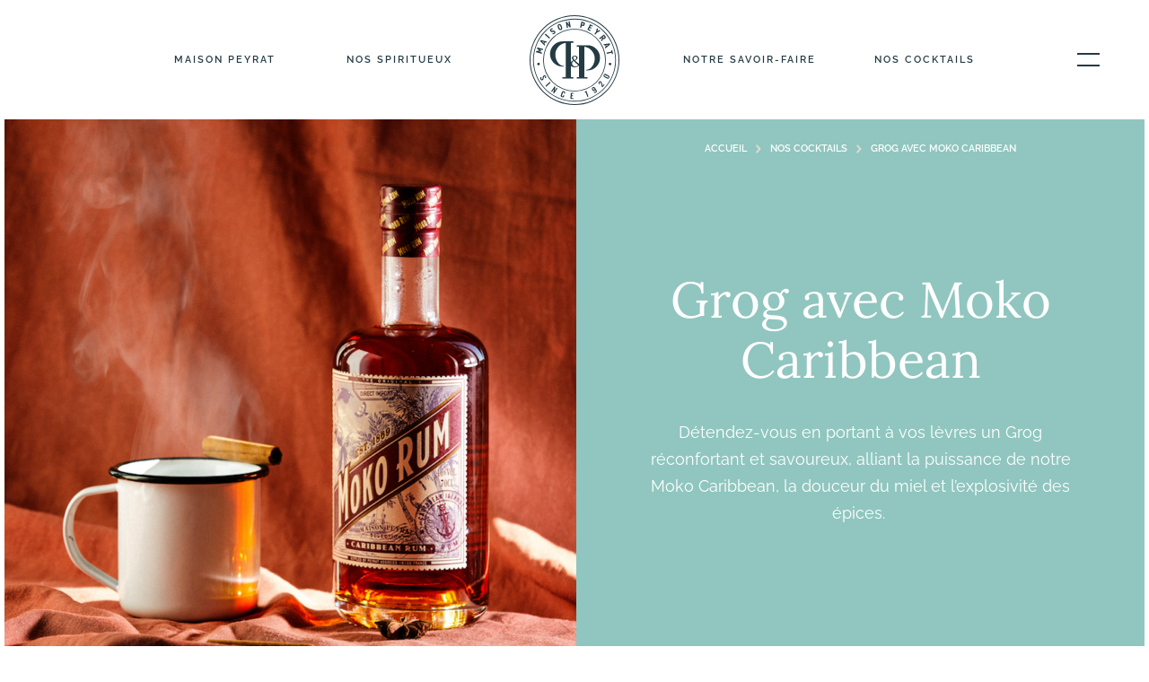

--- FILE ---
content_type: text/html; charset=UTF-8
request_url: https://www.maisonpeyrat.fr/cocktail/grog-avec-moko-caribbean
body_size: 17123
content:
<!doctype html>
<html lang="fr-FR">
    <head><meta charset="UTF-8"><script>if(navigator.userAgent.match(/MSIE|Internet Explorer/i)||navigator.userAgent.match(/Trident\/7\..*?rv:11/i)){var href=document.location.href;if(!href.match(/[?&]nowprocket/)){if(href.indexOf("?")==-1){if(href.indexOf("#")==-1){document.location.href=href+"?nowprocket=1"}else{document.location.href=href.replace("#","?nowprocket=1#")}}else{if(href.indexOf("#")==-1){document.location.href=href+"&nowprocket=1"}else{document.location.href=href.replace("#","&nowprocket=1#")}}}}</script><script>(()=>{class RocketLazyLoadScripts{constructor(){this.v="2.0.2",this.userEvents=["keydown","keyup","mousedown","mouseup","mousemove","mouseover","mouseenter","mouseout","mouseleave","touchmove","touchstart","touchend","touchcancel","wheel","click","dblclick","input","visibilitychange"],this.attributeEvents=["onblur","onclick","oncontextmenu","ondblclick","onfocus","onmousedown","onmouseenter","onmouseleave","onmousemove","onmouseout","onmouseover","onmouseup","onmousewheel","onscroll","onsubmit"]}async t(){this.i(),this.o(),/iP(ad|hone)/.test(navigator.userAgent)&&this.h(),this.u(),this.l(this),this.m(),this.k(this),this.p(this),this._(),await Promise.all([this.R(),this.L()]),this.lastBreath=Date.now(),this.S(this),this.P(),this.D(),this.O(),this.M(),await this.C(this.delayedScripts.normal),await this.C(this.delayedScripts.defer),await this.C(this.delayedScripts.async),this.T("domReady"),await this.F(),await this.j(),await this.I(),this.T("windowLoad"),await this.A(),window.dispatchEvent(new Event("rocket-allScriptsLoaded")),this.everythingLoaded=!0,this.lastTouchEnd&&await new Promise((t=>setTimeout(t,500-Date.now()+this.lastTouchEnd))),this.H(),this.T("all"),this.U(),this.W()}i(){this.CSPIssue=sessionStorage.getItem("rocketCSPIssue"),document.addEventListener("securitypolicyviolation",(t=>{this.CSPIssue||"script-src-elem"!==t.violatedDirective||"data"!==t.blockedURI||(this.CSPIssue=!0,sessionStorage.setItem("rocketCSPIssue",!0))}),{isRocket:!0})}o(){window.addEventListener("pageshow",(t=>{this.persisted=t.persisted,this.realWindowLoadedFired=!0}),{isRocket:!0}),window.addEventListener("pagehide",(()=>{this.onFirstUserAction=null}),{isRocket:!0})}h(){let t;function e(e){t=e}window.addEventListener("touchstart",e,{isRocket:!0}),window.addEventListener("touchend",(function i(o){Math.abs(o.changedTouches[0].pageX-t.changedTouches[0].pageX)<10&&Math.abs(o.changedTouches[0].pageY-t.changedTouches[0].pageY)<10&&o.timeStamp-t.timeStamp<200&&(o.target.dispatchEvent(new PointerEvent("click",{target:o.target,bubbles:!0,cancelable:!0})),event.preventDefault(),window.removeEventListener("touchstart",e,{isRocket:!0}),window.removeEventListener("touchend",i,{isRocket:!0}))}),{isRocket:!0})}q(t){this.userActionTriggered||("mousemove"!==t.type||this.firstMousemoveIgnored?"keyup"===t.type||"mouseover"===t.type||"mouseout"===t.type||(this.userActionTriggered=!0,this.onFirstUserAction&&this.onFirstUserAction()):this.firstMousemoveIgnored=!0),"click"===t.type&&t.preventDefault(),this.savedUserEvents.length>0&&(t.stopPropagation(),t.stopImmediatePropagation()),"touchstart"===this.lastEvent&&"touchend"===t.type&&(this.lastTouchEnd=Date.now()),"click"===t.type&&(this.lastTouchEnd=0),this.lastEvent=t.type,this.savedUserEvents.push(t)}u(){this.savedUserEvents=[],this.userEventHandler=this.q.bind(this),this.userEvents.forEach((t=>window.addEventListener(t,this.userEventHandler,{passive:!1,isRocket:!0})))}U(){this.userEvents.forEach((t=>window.removeEventListener(t,this.userEventHandler,{passive:!1,isRocket:!0}))),this.savedUserEvents.forEach((t=>{t.target.dispatchEvent(new window[t.constructor.name](t.type,t))}))}m(){this.eventsMutationObserver=new MutationObserver((t=>{const e="return false";for(const i of t){if("attributes"===i.type){const t=i.target.getAttribute(i.attributeName);t&&t!==e&&(i.target.setAttribute("data-rocket-"+i.attributeName,t),i.target.setAttribute(i.attributeName,e))}"childList"===i.type&&i.addedNodes.forEach((t=>{if(t.nodeType===Node.ELEMENT_NODE)for(const i of t.attributes)this.attributeEvents.includes(i.name)&&i.value&&""!==i.value&&(t.setAttribute("data-rocket-"+i.name,i.value),t.setAttribute(i.name,e))}))}})),this.eventsMutationObserver.observe(document,{subtree:!0,childList:!0,attributeFilter:this.attributeEvents})}H(){this.eventsMutationObserver.disconnect(),this.attributeEvents.forEach((t=>{document.querySelectorAll("[data-rocket-"+t+"]").forEach((e=>{e.setAttribute(t,e.getAttribute("data-rocket-"+t)),e.removeAttribute("data-rocket-"+t)}))}))}k(t){Object.defineProperty(HTMLElement.prototype,"onclick",{get(){return this.rocketonclick},set(e){this.rocketonclick=e,this.setAttribute(t.everythingLoaded?"onclick":"data-rocket-onclick","this.rocketonclick(event)")}})}S(t){function e(e,i){let o=e[i];e[i]=null,Object.defineProperty(e,i,{get:()=>o,set(s){t.everythingLoaded?o=s:e["rocket"+i]=o=s}})}e(document,"onreadystatechange"),e(window,"onload"),e(window,"onpageshow");try{Object.defineProperty(document,"readyState",{get:()=>t.rocketReadyState,set(e){t.rocketReadyState=e},configurable:!0}),document.readyState="loading"}catch(t){console.log("WPRocket DJE readyState conflict, bypassing")}}l(t){this.originalAddEventListener=EventTarget.prototype.addEventListener,this.originalRemoveEventListener=EventTarget.prototype.removeEventListener,this.savedEventListeners=[],EventTarget.prototype.addEventListener=function(e,i,o){o&&o.isRocket||!t.B(e,this)&&!t.userEvents.includes(e)||t.B(e,this)&&!t.userActionTriggered||e.startsWith("rocket-")?t.originalAddEventListener.call(this,e,i,o):t.savedEventListeners.push({target:this,remove:!1,type:e,func:i,options:o})},EventTarget.prototype.removeEventListener=function(e,i,o){o&&o.isRocket||!t.B(e,this)&&!t.userEvents.includes(e)||t.B(e,this)&&!t.userActionTriggered||e.startsWith("rocket-")?t.originalRemoveEventListener.call(this,e,i,o):t.savedEventListeners.push({target:this,remove:!0,type:e,func:i,options:o})}}T(t){"all"===t&&(EventTarget.prototype.addEventListener=this.originalAddEventListener,EventTarget.prototype.removeEventListener=this.originalRemoveEventListener),this.savedEventListeners=this.savedEventListeners.filter((e=>{let i=e.type,o=e.target||window;return"domReady"===t&&"DOMContentLoaded"!==i&&"readystatechange"!==i||("windowLoad"===t&&"load"!==i&&"readystatechange"!==i&&"pageshow"!==i||(this.B(i,o)&&(i="rocket-"+i),e.remove?o.removeEventListener(i,e.func,e.options):o.addEventListener(i,e.func,e.options),!1))}))}p(t){let e;function i(e){return t.everythingLoaded?e:e.split(" ").map((t=>"load"===t||t.startsWith("load.")?"rocket-jquery-load":t)).join(" ")}function o(o){function s(e){const s=o.fn[e];o.fn[e]=o.fn.init.prototype[e]=function(){return this[0]===window&&t.userActionTriggered&&("string"==typeof arguments[0]||arguments[0]instanceof String?arguments[0]=i(arguments[0]):"object"==typeof arguments[0]&&Object.keys(arguments[0]).forEach((t=>{const e=arguments[0][t];delete arguments[0][t],arguments[0][i(t)]=e}))),s.apply(this,arguments),this}}if(o&&o.fn&&!t.allJQueries.includes(o)){const e={DOMContentLoaded:[],"rocket-DOMContentLoaded":[]};for(const t in e)document.addEventListener(t,(()=>{e[t].forEach((t=>t()))}),{isRocket:!0});o.fn.ready=o.fn.init.prototype.ready=function(i){function s(){parseInt(o.fn.jquery)>2?setTimeout((()=>i.bind(document)(o))):i.bind(document)(o)}return t.realDomReadyFired?!t.userActionTriggered||t.fauxDomReadyFired?s():e["rocket-DOMContentLoaded"].push(s):e.DOMContentLoaded.push(s),o([])},s("on"),s("one"),s("off"),t.allJQueries.push(o)}e=o}t.allJQueries=[],o(window.jQuery),Object.defineProperty(window,"jQuery",{get:()=>e,set(t){o(t)}})}P(){const t=new Map;document.write=document.writeln=function(e){const i=document.currentScript,o=document.createRange(),s=i.parentElement;let n=t.get(i);void 0===n&&(n=i.nextSibling,t.set(i,n));const a=document.createDocumentFragment();o.setStart(a,0),a.appendChild(o.createContextualFragment(e)),s.insertBefore(a,n)}}async R(){return new Promise((t=>{this.userActionTriggered?t():this.onFirstUserAction=t}))}async L(){return new Promise((t=>{document.addEventListener("DOMContentLoaded",(()=>{this.realDomReadyFired=!0,t()}),{isRocket:!0})}))}async I(){return this.realWindowLoadedFired?Promise.resolve():new Promise((t=>{window.addEventListener("load",t,{isRocket:!0})}))}M(){this.pendingScripts=[];this.scriptsMutationObserver=new MutationObserver((t=>{for(const e of t)e.addedNodes.forEach((t=>{"SCRIPT"!==t.tagName||t.noModule||t.isWPRocket||this.pendingScripts.push({script:t,promise:new Promise((e=>{const i=()=>{const i=this.pendingScripts.findIndex((e=>e.script===t));i>=0&&this.pendingScripts.splice(i,1),e()};t.addEventListener("load",i,{isRocket:!0}),t.addEventListener("error",i,{isRocket:!0}),setTimeout(i,1e3)}))})}))})),this.scriptsMutationObserver.observe(document,{childList:!0,subtree:!0})}async j(){await this.J(),this.pendingScripts.length?(await this.pendingScripts[0].promise,await this.j()):this.scriptsMutationObserver.disconnect()}D(){this.delayedScripts={normal:[],async:[],defer:[]},document.querySelectorAll("script[type$=rocketlazyloadscript]").forEach((t=>{t.hasAttribute("data-rocket-src")?t.hasAttribute("async")&&!1!==t.async?this.delayedScripts.async.push(t):t.hasAttribute("defer")&&!1!==t.defer||"module"===t.getAttribute("data-rocket-type")?this.delayedScripts.defer.push(t):this.delayedScripts.normal.push(t):this.delayedScripts.normal.push(t)}))}async _(){await this.L();let t=[];document.querySelectorAll("script[type$=rocketlazyloadscript][data-rocket-src]").forEach((e=>{let i=e.getAttribute("data-rocket-src");if(i&&!i.startsWith("data:")){i.startsWith("//")&&(i=location.protocol+i);try{const o=new URL(i).origin;o!==location.origin&&t.push({src:o,crossOrigin:e.crossOrigin||"module"===e.getAttribute("data-rocket-type")})}catch(t){}}})),t=[...new Map(t.map((t=>[JSON.stringify(t),t]))).values()],this.N(t,"preconnect")}async $(t){if(await this.G(),!0!==t.noModule||!("noModule"in HTMLScriptElement.prototype))return new Promise((e=>{let i;function o(){(i||t).setAttribute("data-rocket-status","executed"),e()}try{if(navigator.userAgent.includes("Firefox/")||""===navigator.vendor||this.CSPIssue)i=document.createElement("script"),[...t.attributes].forEach((t=>{let e=t.nodeName;"type"!==e&&("data-rocket-type"===e&&(e="type"),"data-rocket-src"===e&&(e="src"),i.setAttribute(e,t.nodeValue))})),t.text&&(i.text=t.text),t.nonce&&(i.nonce=t.nonce),i.hasAttribute("src")?(i.addEventListener("load",o,{isRocket:!0}),i.addEventListener("error",(()=>{i.setAttribute("data-rocket-status","failed-network"),e()}),{isRocket:!0}),setTimeout((()=>{i.isConnected||e()}),1)):(i.text=t.text,o()),i.isWPRocket=!0,t.parentNode.replaceChild(i,t);else{const i=t.getAttribute("data-rocket-type"),s=t.getAttribute("data-rocket-src");i?(t.type=i,t.removeAttribute("data-rocket-type")):t.removeAttribute("type"),t.addEventListener("load",o,{isRocket:!0}),t.addEventListener("error",(i=>{this.CSPIssue&&i.target.src.startsWith("data:")?(console.log("WPRocket: CSP fallback activated"),t.removeAttribute("src"),this.$(t).then(e)):(t.setAttribute("data-rocket-status","failed-network"),e())}),{isRocket:!0}),s?(t.fetchPriority="high",t.removeAttribute("data-rocket-src"),t.src=s):t.src="data:text/javascript;base64,"+window.btoa(unescape(encodeURIComponent(t.text)))}}catch(i){t.setAttribute("data-rocket-status","failed-transform"),e()}}));t.setAttribute("data-rocket-status","skipped")}async C(t){const e=t.shift();return e?(e.isConnected&&await this.$(e),this.C(t)):Promise.resolve()}O(){this.N([...this.delayedScripts.normal,...this.delayedScripts.defer,...this.delayedScripts.async],"preload")}N(t,e){this.trash=this.trash||[];let i=!0;var o=document.createDocumentFragment();t.forEach((t=>{const s=t.getAttribute&&t.getAttribute("data-rocket-src")||t.src;if(s&&!s.startsWith("data:")){const n=document.createElement("link");n.href=s,n.rel=e,"preconnect"!==e&&(n.as="script",n.fetchPriority=i?"high":"low"),t.getAttribute&&"module"===t.getAttribute("data-rocket-type")&&(n.crossOrigin=!0),t.crossOrigin&&(n.crossOrigin=t.crossOrigin),t.integrity&&(n.integrity=t.integrity),t.nonce&&(n.nonce=t.nonce),o.appendChild(n),this.trash.push(n),i=!1}})),document.head.appendChild(o)}W(){this.trash.forEach((t=>t.remove()))}async F(){try{document.readyState="interactive"}catch(t){}this.fauxDomReadyFired=!0;try{await this.G(),document.dispatchEvent(new Event("rocket-readystatechange")),await this.G(),document.rocketonreadystatechange&&document.rocketonreadystatechange(),await this.G(),document.dispatchEvent(new Event("rocket-DOMContentLoaded")),await this.G(),window.dispatchEvent(new Event("rocket-DOMContentLoaded"))}catch(t){console.error(t)}}async A(){try{document.readyState="complete"}catch(t){}try{await this.G(),document.dispatchEvent(new Event("rocket-readystatechange")),await this.G(),document.rocketonreadystatechange&&document.rocketonreadystatechange(),await this.G(),window.dispatchEvent(new Event("rocket-load")),await this.G(),window.rocketonload&&window.rocketonload(),await this.G(),this.allJQueries.forEach((t=>t(window).trigger("rocket-jquery-load"))),await this.G();const t=new Event("rocket-pageshow");t.persisted=this.persisted,window.dispatchEvent(t),await this.G(),window.rocketonpageshow&&window.rocketonpageshow({persisted:this.persisted})}catch(t){console.error(t)}}async G(){Date.now()-this.lastBreath>45&&(await this.J(),this.lastBreath=Date.now())}async J(){return document.hidden?new Promise((t=>setTimeout(t))):new Promise((t=>requestAnimationFrame(t)))}B(t,e){return e===document&&"readystatechange"===t||(e===document&&"DOMContentLoaded"===t||(e===window&&"DOMContentLoaded"===t||(e===window&&"load"===t||e===window&&"pageshow"===t)))}static run(){(new RocketLazyLoadScripts).t()}}RocketLazyLoadScripts.run()})();</script>
        
        <meta name="viewport" content="width=device-width, initial-scale=1">
        <link rel="profile" href="https://gmpg.org/xfn/11">

        <meta name='robots' content='index, follow, max-image-preview:large, max-snippet:-1, max-video-preview:-1' />
	<style>img:is([sizes="auto" i], [sizes^="auto," i]) { contain-intrinsic-size: 3000px 1500px }</style>
	<link rel="alternate" hreflang="en" href="https://www.maisonpeyrat.fr/en/cocktail/grog-with-moko-caribbean" />
<link rel="alternate" hreflang="fr" href="https://www.maisonpeyrat.fr/cocktail/grog-avec-moko-caribbean" />
<link rel="alternate" hreflang="x-default" href="https://www.maisonpeyrat.fr/cocktail/grog-avec-moko-caribbean" />

	<!-- This site is optimized with the Yoast SEO plugin v24.5 - https://yoast.com/wordpress/plugins/seo/ -->
	<title>Grog avec Moko Caribbean - Maison Peyrat</title>
	<link rel="canonical" href="https://www.maisonpeyrat.fr/cocktail/grog-avec-moko-caribbean" />
	<meta property="og:locale" content="fr_FR" />
	<meta property="og:type" content="article" />
	<meta property="og:title" content="Grog avec Moko Caribbean - Maison Peyrat" />
	<meta property="og:description" content="Détendez-vous en portant à vos lèvres un Grog réconfortant et savoureux, alliant la puissance de notre Moko Caribbean, la douceur du miel et l’explosivité des épices.&nbsp;" />
	<meta property="og:url" content="https://www.maisonpeyrat.fr/cocktail/grog-avec-moko-caribbean" />
	<meta property="og:site_name" content="Maison Peyrat" />
	<meta property="article:publisher" content="https://www.facebook.com/cognacpeyrat/" />
	<meta property="article:modified_time" content="2021-03-15T13:45:14+00:00" />
	<meta property="og:image" content="https://www.maisonpeyrat.fr/wp-content/uploads/2021/01/Capture-decran-2021-01-28-a-10.44.16.png" />
	<meta property="og:image:width" content="827" />
	<meta property="og:image:height" content="900" />
	<meta property="og:image:type" content="image/png" />
	<meta name="twitter:card" content="summary_large_image" />
	<script type="application/ld+json" class="yoast-schema-graph">{"@context":"https://schema.org","@graph":[{"@type":"WebPage","@id":"https://www.maisonpeyrat.fr/cocktail/grog-avec-moko-caribbean","url":"https://www.maisonpeyrat.fr/cocktail/grog-avec-moko-caribbean","name":"Grog avec Moko Caribbean - Maison Peyrat","isPartOf":{"@id":"https://www.maisonpeyrat.fr/#website"},"primaryImageOfPage":{"@id":"https://www.maisonpeyrat.fr/cocktail/grog-avec-moko-caribbean#primaryimage"},"image":{"@id":"https://www.maisonpeyrat.fr/cocktail/grog-avec-moko-caribbean#primaryimage"},"thumbnailUrl":"https://www.maisonpeyrat.fr/wp-content/uploads/2021/01/Capture-decran-2021-01-28-a-10.44.16.png","datePublished":"2021-01-28T08:51:29+00:00","dateModified":"2021-03-15T13:45:14+00:00","breadcrumb":{"@id":"https://www.maisonpeyrat.fr/cocktail/grog-avec-moko-caribbean#breadcrumb"},"inLanguage":"fr-FR","potentialAction":[{"@type":"ReadAction","target":["https://www.maisonpeyrat.fr/cocktail/grog-avec-moko-caribbean"]}]},{"@type":"ImageObject","inLanguage":"fr-FR","@id":"https://www.maisonpeyrat.fr/cocktail/grog-avec-moko-caribbean#primaryimage","url":"https://www.maisonpeyrat.fr/wp-content/uploads/2021/01/Capture-decran-2021-01-28-a-10.44.16.png","contentUrl":"https://www.maisonpeyrat.fr/wp-content/uploads/2021/01/Capture-decran-2021-01-28-a-10.44.16.png","width":827,"height":900},{"@type":"BreadcrumbList","@id":"https://www.maisonpeyrat.fr/cocktail/grog-avec-moko-caribbean#breadcrumb","itemListElement":[{"@type":"ListItem","position":1,"name":"Accueil","item":"https://www.maisonpeyrat.fr/"},{"@type":"ListItem","position":2,"name":"Grog avec Moko Caribbean"}]},{"@type":"WebSite","@id":"https://www.maisonpeyrat.fr/#website","url":"https://www.maisonpeyrat.fr/","name":"Maison Peyrat","description":"Since 1920","publisher":{"@id":"https://www.maisonpeyrat.fr/#organization"},"potentialAction":[{"@type":"SearchAction","target":{"@type":"EntryPoint","urlTemplate":"https://www.maisonpeyrat.fr/?s={search_term_string}"},"query-input":{"@type":"PropertyValueSpecification","valueRequired":true,"valueName":"search_term_string"}}],"inLanguage":"fr-FR"},{"@type":"Organization","@id":"https://www.maisonpeyrat.fr/#organization","name":"Maison Peyrat","url":"https://www.maisonpeyrat.fr/","logo":{"@type":"ImageObject","inLanguage":"fr-FR","@id":"https://www.maisonpeyrat.fr/#/schema/logo/image/","url":"https://www.maisonpeyrat.fr/wp-content/uploads/2020/11/maison-peyrat-since-1920.png","contentUrl":"https://www.maisonpeyrat.fr/wp-content/uploads/2020/11/maison-peyrat-since-1920.png","width":203,"height":203,"caption":"Maison Peyrat"},"image":{"@id":"https://www.maisonpeyrat.fr/#/schema/logo/image/"},"sameAs":["https://www.facebook.com/cognacpeyrat/","https://www.instagram.com/peyratcognac/"]}]}</script>
	<!-- / Yoast SEO plugin. -->


<link rel='dns-prefetch' href='//www.maisonpeyrat.fr' />

<link rel="preload" href="https://www.maisonpeyrat.fr/wp-content/uploads/2020/11/maison-peyrat-since-1920.png" as="image" />
		
	<style id='wp-emoji-styles-inline-css'>

	img.wp-smiley, img.emoji {
		display: inline !important;
		border: none !important;
		box-shadow: none !important;
		height: 1em !important;
		width: 1em !important;
		margin: 0 0.07em !important;
		vertical-align: -0.1em !important;
		background: none !important;
		padding: 0 !important;
	}
</style>
<link rel='stylesheet' id='wp-block-library-css' href='https://www.maisonpeyrat.fr/wp-includes/css/dist/block-library/style.min.css?ver=6.7.2' media='all' />
<style id='safe-svg-svg-icon-style-inline-css'>
.safe-svg-cover{text-align:center}.safe-svg-cover .safe-svg-inside{display:inline-block;max-width:100%}.safe-svg-cover svg{height:100%;max-height:100%;max-width:100%;width:100%}

</style>
<style id='classic-theme-styles-inline-css'>
/*! This file is auto-generated */
.wp-block-button__link{color:#fff;background-color:#32373c;border-radius:9999px;box-shadow:none;text-decoration:none;padding:calc(.667em + 2px) calc(1.333em + 2px);font-size:1.125em}.wp-block-file__button{background:#32373c;color:#fff;text-decoration:none}
</style>
<style id='global-styles-inline-css'>
:root{--wp--preset--aspect-ratio--square: 1;--wp--preset--aspect-ratio--4-3: 4/3;--wp--preset--aspect-ratio--3-4: 3/4;--wp--preset--aspect-ratio--3-2: 3/2;--wp--preset--aspect-ratio--2-3: 2/3;--wp--preset--aspect-ratio--16-9: 16/9;--wp--preset--aspect-ratio--9-16: 9/16;--wp--preset--color--black: #000000;--wp--preset--color--cyan-bluish-gray: #abb8c3;--wp--preset--color--white: #ffffff;--wp--preset--color--pale-pink: #f78da7;--wp--preset--color--vivid-red: #cf2e2e;--wp--preset--color--luminous-vivid-orange: #ff6900;--wp--preset--color--luminous-vivid-amber: #fcb900;--wp--preset--color--light-green-cyan: #7bdcb5;--wp--preset--color--vivid-green-cyan: #00d084;--wp--preset--color--pale-cyan-blue: #8ed1fc;--wp--preset--color--vivid-cyan-blue: #0693e3;--wp--preset--color--vivid-purple: #9b51e0;--wp--preset--gradient--vivid-cyan-blue-to-vivid-purple: linear-gradient(135deg,rgba(6,147,227,1) 0%,rgb(155,81,224) 100%);--wp--preset--gradient--light-green-cyan-to-vivid-green-cyan: linear-gradient(135deg,rgb(122,220,180) 0%,rgb(0,208,130) 100%);--wp--preset--gradient--luminous-vivid-amber-to-luminous-vivid-orange: linear-gradient(135deg,rgba(252,185,0,1) 0%,rgba(255,105,0,1) 100%);--wp--preset--gradient--luminous-vivid-orange-to-vivid-red: linear-gradient(135deg,rgba(255,105,0,1) 0%,rgb(207,46,46) 100%);--wp--preset--gradient--very-light-gray-to-cyan-bluish-gray: linear-gradient(135deg,rgb(238,238,238) 0%,rgb(169,184,195) 100%);--wp--preset--gradient--cool-to-warm-spectrum: linear-gradient(135deg,rgb(74,234,220) 0%,rgb(151,120,209) 20%,rgb(207,42,186) 40%,rgb(238,44,130) 60%,rgb(251,105,98) 80%,rgb(254,248,76) 100%);--wp--preset--gradient--blush-light-purple: linear-gradient(135deg,rgb(255,206,236) 0%,rgb(152,150,240) 100%);--wp--preset--gradient--blush-bordeaux: linear-gradient(135deg,rgb(254,205,165) 0%,rgb(254,45,45) 50%,rgb(107,0,62) 100%);--wp--preset--gradient--luminous-dusk: linear-gradient(135deg,rgb(255,203,112) 0%,rgb(199,81,192) 50%,rgb(65,88,208) 100%);--wp--preset--gradient--pale-ocean: linear-gradient(135deg,rgb(255,245,203) 0%,rgb(182,227,212) 50%,rgb(51,167,181) 100%);--wp--preset--gradient--electric-grass: linear-gradient(135deg,rgb(202,248,128) 0%,rgb(113,206,126) 100%);--wp--preset--gradient--midnight: linear-gradient(135deg,rgb(2,3,129) 0%,rgb(40,116,252) 100%);--wp--preset--font-size--small: 13px;--wp--preset--font-size--medium: 20px;--wp--preset--font-size--large: 36px;--wp--preset--font-size--x-large: 42px;--wp--preset--spacing--20: 0.44rem;--wp--preset--spacing--30: 0.67rem;--wp--preset--spacing--40: 1rem;--wp--preset--spacing--50: 1.5rem;--wp--preset--spacing--60: 2.25rem;--wp--preset--spacing--70: 3.38rem;--wp--preset--spacing--80: 5.06rem;--wp--preset--shadow--natural: 6px 6px 9px rgba(0, 0, 0, 0.2);--wp--preset--shadow--deep: 12px 12px 50px rgba(0, 0, 0, 0.4);--wp--preset--shadow--sharp: 6px 6px 0px rgba(0, 0, 0, 0.2);--wp--preset--shadow--outlined: 6px 6px 0px -3px rgba(255, 255, 255, 1), 6px 6px rgba(0, 0, 0, 1);--wp--preset--shadow--crisp: 6px 6px 0px rgba(0, 0, 0, 1);}:where(.is-layout-flex){gap: 0.5em;}:where(.is-layout-grid){gap: 0.5em;}body .is-layout-flex{display: flex;}.is-layout-flex{flex-wrap: wrap;align-items: center;}.is-layout-flex > :is(*, div){margin: 0;}body .is-layout-grid{display: grid;}.is-layout-grid > :is(*, div){margin: 0;}:where(.wp-block-columns.is-layout-flex){gap: 2em;}:where(.wp-block-columns.is-layout-grid){gap: 2em;}:where(.wp-block-post-template.is-layout-flex){gap: 1.25em;}:where(.wp-block-post-template.is-layout-grid){gap: 1.25em;}.has-black-color{color: var(--wp--preset--color--black) !important;}.has-cyan-bluish-gray-color{color: var(--wp--preset--color--cyan-bluish-gray) !important;}.has-white-color{color: var(--wp--preset--color--white) !important;}.has-pale-pink-color{color: var(--wp--preset--color--pale-pink) !important;}.has-vivid-red-color{color: var(--wp--preset--color--vivid-red) !important;}.has-luminous-vivid-orange-color{color: var(--wp--preset--color--luminous-vivid-orange) !important;}.has-luminous-vivid-amber-color{color: var(--wp--preset--color--luminous-vivid-amber) !important;}.has-light-green-cyan-color{color: var(--wp--preset--color--light-green-cyan) !important;}.has-vivid-green-cyan-color{color: var(--wp--preset--color--vivid-green-cyan) !important;}.has-pale-cyan-blue-color{color: var(--wp--preset--color--pale-cyan-blue) !important;}.has-vivid-cyan-blue-color{color: var(--wp--preset--color--vivid-cyan-blue) !important;}.has-vivid-purple-color{color: var(--wp--preset--color--vivid-purple) !important;}.has-black-background-color{background-color: var(--wp--preset--color--black) !important;}.has-cyan-bluish-gray-background-color{background-color: var(--wp--preset--color--cyan-bluish-gray) !important;}.has-white-background-color{background-color: var(--wp--preset--color--white) !important;}.has-pale-pink-background-color{background-color: var(--wp--preset--color--pale-pink) !important;}.has-vivid-red-background-color{background-color: var(--wp--preset--color--vivid-red) !important;}.has-luminous-vivid-orange-background-color{background-color: var(--wp--preset--color--luminous-vivid-orange) !important;}.has-luminous-vivid-amber-background-color{background-color: var(--wp--preset--color--luminous-vivid-amber) !important;}.has-light-green-cyan-background-color{background-color: var(--wp--preset--color--light-green-cyan) !important;}.has-vivid-green-cyan-background-color{background-color: var(--wp--preset--color--vivid-green-cyan) !important;}.has-pale-cyan-blue-background-color{background-color: var(--wp--preset--color--pale-cyan-blue) !important;}.has-vivid-cyan-blue-background-color{background-color: var(--wp--preset--color--vivid-cyan-blue) !important;}.has-vivid-purple-background-color{background-color: var(--wp--preset--color--vivid-purple) !important;}.has-black-border-color{border-color: var(--wp--preset--color--black) !important;}.has-cyan-bluish-gray-border-color{border-color: var(--wp--preset--color--cyan-bluish-gray) !important;}.has-white-border-color{border-color: var(--wp--preset--color--white) !important;}.has-pale-pink-border-color{border-color: var(--wp--preset--color--pale-pink) !important;}.has-vivid-red-border-color{border-color: var(--wp--preset--color--vivid-red) !important;}.has-luminous-vivid-orange-border-color{border-color: var(--wp--preset--color--luminous-vivid-orange) !important;}.has-luminous-vivid-amber-border-color{border-color: var(--wp--preset--color--luminous-vivid-amber) !important;}.has-light-green-cyan-border-color{border-color: var(--wp--preset--color--light-green-cyan) !important;}.has-vivid-green-cyan-border-color{border-color: var(--wp--preset--color--vivid-green-cyan) !important;}.has-pale-cyan-blue-border-color{border-color: var(--wp--preset--color--pale-cyan-blue) !important;}.has-vivid-cyan-blue-border-color{border-color: var(--wp--preset--color--vivid-cyan-blue) !important;}.has-vivid-purple-border-color{border-color: var(--wp--preset--color--vivid-purple) !important;}.has-vivid-cyan-blue-to-vivid-purple-gradient-background{background: var(--wp--preset--gradient--vivid-cyan-blue-to-vivid-purple) !important;}.has-light-green-cyan-to-vivid-green-cyan-gradient-background{background: var(--wp--preset--gradient--light-green-cyan-to-vivid-green-cyan) !important;}.has-luminous-vivid-amber-to-luminous-vivid-orange-gradient-background{background: var(--wp--preset--gradient--luminous-vivid-amber-to-luminous-vivid-orange) !important;}.has-luminous-vivid-orange-to-vivid-red-gradient-background{background: var(--wp--preset--gradient--luminous-vivid-orange-to-vivid-red) !important;}.has-very-light-gray-to-cyan-bluish-gray-gradient-background{background: var(--wp--preset--gradient--very-light-gray-to-cyan-bluish-gray) !important;}.has-cool-to-warm-spectrum-gradient-background{background: var(--wp--preset--gradient--cool-to-warm-spectrum) !important;}.has-blush-light-purple-gradient-background{background: var(--wp--preset--gradient--blush-light-purple) !important;}.has-blush-bordeaux-gradient-background{background: var(--wp--preset--gradient--blush-bordeaux) !important;}.has-luminous-dusk-gradient-background{background: var(--wp--preset--gradient--luminous-dusk) !important;}.has-pale-ocean-gradient-background{background: var(--wp--preset--gradient--pale-ocean) !important;}.has-electric-grass-gradient-background{background: var(--wp--preset--gradient--electric-grass) !important;}.has-midnight-gradient-background{background: var(--wp--preset--gradient--midnight) !important;}.has-small-font-size{font-size: var(--wp--preset--font-size--small) !important;}.has-medium-font-size{font-size: var(--wp--preset--font-size--medium) !important;}.has-large-font-size{font-size: var(--wp--preset--font-size--large) !important;}.has-x-large-font-size{font-size: var(--wp--preset--font-size--x-large) !important;}
:where(.wp-block-post-template.is-layout-flex){gap: 1.25em;}:where(.wp-block-post-template.is-layout-grid){gap: 1.25em;}
:where(.wp-block-columns.is-layout-flex){gap: 2em;}:where(.wp-block-columns.is-layout-grid){gap: 2em;}
:root :where(.wp-block-pullquote){font-size: 1.5em;line-height: 1.6;}
</style>
<style id='age-gate-custom-inline-css'>
:root{--ag-background-image: url(https://www.maisonpeyrat.fr/wp-content/uploads/2020/11/moko-8-ans-rouge.jpeg);--ag-background-image-position: center center;--ag-background-image-opacity: 1;--ag-text-color: #0a0a0a;--ag-blur: 5px;}
</style>
<link rel='stylesheet' id='age-gate-css' href='https://www.maisonpeyrat.fr/wp-content/plugins/age-gate/dist/main.css?ver=3.5.3' media='all' />
<style id='age-gate-options-inline-css'>
:root{--ag-background-image: url(https://www.maisonpeyrat.fr/wp-content/uploads/2020/11/moko-8-ans-rouge.jpeg);--ag-background-image-position: center center;--ag-background-image-opacity: 1;--ag-text-color: #0a0a0a;--ag-blur: 5px;}
</style>
<link rel='stylesheet' id='tarteaucitron-css-css' href='https://www.maisonpeyrat.fr/wp-content/plugins/mc-tarteaucitron//css/style.css?ver=6.7.2' media='all' />
<link rel='stylesheet' id='wpml-menu-item-0-css' href='https://www.maisonpeyrat.fr/wp-content/plugins/sitepress-multilingual-cms/templates/language-switchers/menu-item/style.min.css?ver=1' media='all' />
<style id='wpml-menu-item-0-inline-css'>
.wpml-ls-slot-19, .wpml-ls-slot-19 a, .wpml-ls-slot-19 a:visited{background-color:#ffffff;color:#444444;}.wpml-ls-slot-19:hover, .wpml-ls-slot-19:hover a, .wpml-ls-slot-19 a:hover{color:#000000;background-color:#eeeeee;}.wpml-ls-slot-19.wpml-ls-current-language, .wpml-ls-slot-19.wpml-ls-current-language a, .wpml-ls-slot-19.wpml-ls-current-language a:visited{color:#444444;background-color:#ffffff;}.wpml-ls-slot-19.wpml-ls-current-language:hover, .wpml-ls-slot-19.wpml-ls-current-language:hover a, .wpml-ls-slot-19.wpml-ls-current-language a:hover{color:#000000;background-color:#eeeeee;}
</style>
<link rel='stylesheet' id='peyrat-portail-style-css' href='https://www.maisonpeyrat.fr/wp-content/themes/peyrat-portail/style.css?ver=1.0.0' media='all' />
<link rel='stylesheet' id='peyrat-sass-css' href='https://www.maisonpeyrat.fr/wp-content/themes/peyrat-portail/assets/sass-peyrat/styles.css?ver=1.1' media='all' />
<link rel='stylesheet' id='wp-paginate-css' href='https://www.maisonpeyrat.fr/wp-content/plugins/wp-paginate/css/wp-paginate.css?ver=2.2.4' media='screen' />
<script type="rocketlazyloadscript" data-rocket-src="https://www.maisonpeyrat.fr/wp-includes/js/jquery/jquery.min.js?ver=3.7.1" id="jquery-core-js"></script>
<script type="rocketlazyloadscript" data-rocket-src="https://www.maisonpeyrat.fr/wp-includes/js/jquery/jquery-migrate.min.js?ver=3.4.1" id="jquery-migrate-js"></script>
<script type="rocketlazyloadscript" data-rocket-src="https://www.maisonpeyrat.fr/wp-content/plugins/mc-tarteaucitron/js/lib/tarteaucitron/tarteaucitron.js?ver=6.7.2" id="tarteaucitron-lib-js"></script>
<script id="tarteaucitron-js-extra">
var jsVarsInfinite = {"ajaxUrl":"https:\/\/www.maisonpeyrat.fr\/wp-admin\/admin-ajax.php"};
</script>
<script type="rocketlazyloadscript" data-rocket-src="https://www.maisonpeyrat.fr/wp-content/plugins/mc-tarteaucitron/js/mc-tarteaucitron.js?ver=6.7.2" id="tarteaucitron-js"></script>
<script type="rocketlazyloadscript" data-rocket-src="https://www.maisonpeyrat.fr/wp-content/themes/peyrat-portail/js/masonry.pkgd.min.js?ver=6.7.2" id="peyrat-masonry-js"></script>
<script type="rocketlazyloadscript" data-rocket-src="https://www.maisonpeyrat.fr/wp-content/themes/peyrat-portail/js/custom.js?ver=6.7.2" id="peyrat-portail-customjs-js"></script>
<link rel="https://api.w.org/" href="https://www.maisonpeyrat.fr/wp-json/" /><link rel="alternate" title="JSON" type="application/json" href="https://www.maisonpeyrat.fr/wp-json/wp/v2/cocktail/683" /><link rel="EditURI" type="application/rsd+xml" title="RSD" href="https://www.maisonpeyrat.fr/xmlrpc.php?rsd" />
<link rel='shortlink' href='https://www.maisonpeyrat.fr/?p=683' />
<link rel="alternate" title="oEmbed (JSON)" type="application/json+oembed" href="https://www.maisonpeyrat.fr/wp-json/oembed/1.0/embed?url=https%3A%2F%2Fwww.maisonpeyrat.fr%2Fcocktail%2Fgrog-avec-moko-caribbean" />
<link rel="alternate" title="oEmbed (XML)" type="text/xml+oembed" href="https://www.maisonpeyrat.fr/wp-json/oembed/1.0/embed?url=https%3A%2F%2Fwww.maisonpeyrat.fr%2Fcocktail%2Fgrog-avec-moko-caribbean&#038;format=xml" />
<meta name="generator" content="WPML ver:4.7.1 stt:1,4;" />
<link rel="icon" href="https://www.maisonpeyrat.fr/wp-content/uploads/2020/11/cropped-maison-peyrat-since-1920-32x32.png" sizes="32x32" />
<link rel="icon" href="https://www.maisonpeyrat.fr/wp-content/uploads/2020/11/cropped-maison-peyrat-since-1920-192x192.png" sizes="192x192" />
<link rel="apple-touch-icon" href="https://www.maisonpeyrat.fr/wp-content/uploads/2020/11/cropped-maison-peyrat-since-1920-180x180.png" />
<meta name="msapplication-TileImage" content="https://www.maisonpeyrat.fr/wp-content/uploads/2020/11/cropped-maison-peyrat-since-1920-270x270.png" />
    <meta name="generator" content="WP Rocket 3.18.2" data-wpr-features="wpr_delay_js wpr_preload_links wpr_desktop" /></head>

    <body class="cocktail-template-default single single-cocktail postid-683">
                <div data-rocket-location-hash="54257ff4dc2eb7aae68fa23eb5f11e06" id="page" class="site">
            <header data-rocket-location-hash="fc409f86088b20b81d38a444febf083b" id="masthead" class="site-header">
                <nav id="site-navigation" class="main-navigation">
                    <div class="menu-menu-1-container"><ul id="primary-menu" class="menu"><li id="menu-item-31" class="menu-item menu-item-type-post_type menu-item-object-page menu-item-31"><a href="https://www.maisonpeyrat.fr/maison-peyrat">Maison Peyrat</a></li>
<li id="menu-item-293" class="menu-item menu-item-type-taxonomy menu-item-object-category current-cocktail-ancestor menu-item-293"><a href="https://www.maisonpeyrat.fr/categorie/nos-spiritueux">Nos spiritueux</a></li>
<li id="menu-item-29" class="home menu-item menu-item-type-post_type menu-item-object-page menu-item-home menu-item-29"><a href="https://www.maisonpeyrat.fr/">Accueil</a></li>
<li id="menu-item-35" class="menu-savoir-faire menu-item menu-item-type-post_type menu-item-object-page menu-item-35"><a href="https://www.maisonpeyrat.fr/notre-savoir-faire">Notre savoir-faire</a></li>
<li id="menu-item-33" class="menu-item menu-item-type-post_type menu-item-object-page menu-item-33"><a href="https://www.maisonpeyrat.fr/nos-cocktails">Nos cocktails</a></li>
</ul></div>                    <div class="burger-nav">
                        <span></span>
                        <span></span>
                    </div>
                </nav><!-- #site-navigation -->
                <section data-rocket-location-hash="e982c675170f127956bc6e96094526b1" id="menu-burger">
                    <div class="menu-menu-1-container"><ul id="primary-menu-mobile" class="menu"><li class="menu-item menu-item-type-post_type menu-item-object-page menu-item-31"><a href="https://www.maisonpeyrat.fr/maison-peyrat">Maison Peyrat</a></li>
<li class="menu-item menu-item-type-taxonomy menu-item-object-category current-cocktail-ancestor menu-item-293"><a href="https://www.maisonpeyrat.fr/categorie/nos-spiritueux">Nos spiritueux</a></li>
<li class="home menu-item menu-item-type-post_type menu-item-object-page menu-item-home menu-item-29"><a href="https://www.maisonpeyrat.fr/">Accueil</a></li>
<li class="menu-savoir-faire menu-item menu-item-type-post_type menu-item-object-page menu-item-35"><a href="https://www.maisonpeyrat.fr/notre-savoir-faire">Notre savoir-faire</a></li>
<li class="menu-item menu-item-type-post_type menu-item-object-page menu-item-33"><a href="https://www.maisonpeyrat.fr/nos-cocktails">Nos cocktails</a></li>
</ul></div>                    <div class="menu-menu-burger-container"><ul id="burger-menu" class="menu"><li id="menu-item-496" class="menu-item menu-item-type-post_type menu-item-object-page menu-item-496"><a href="https://www.maisonpeyrat.fr/contactez-nous">Nous contacter</a></li>
</ul></div><form role="search" method="get" class="search-form" action="https://www.maisonpeyrat.fr/">
				<label>
					<span class="screen-reader-text">Rechercher :</span>
					<input type="search" class="search-field" placeholder="Rechercher…" value="" name="s" />
				</label>
				<input type="submit" class="search-submit" value="OK" />
			</form><div class="menu-menu-langue-container"><ul id="langue-menu" class="menu"><li id="menu-item-wpml-ls-19-en" class="menu-item wpml-ls-slot-19 wpml-ls-item wpml-ls-item-en wpml-ls-menu-item wpml-ls-first-item menu-item-type-wpml_ls_menu_item menu-item-object-wpml_ls_menu_item menu-item-wpml-ls-19-en"><a href="https://www.maisonpeyrat.fr/en/cocktail/grog-with-moko-caribbean" title="Passer à Anglais"><img
            class="wpml-ls-flag"
            src="https://www.maisonpeyrat.fr/wp-content/plugins/sitepress-multilingual-cms/res/flags/en.png"
            alt=""
            
            
    /><span class="wpml-ls-display">Anglais</span></a></li>
<li id="menu-item-wpml-ls-19-fr" class="menu-item wpml-ls-slot-19 wpml-ls-item wpml-ls-item-fr wpml-ls-current-language wpml-ls-menu-item wpml-ls-last-item menu-item-type-wpml_ls_menu_item menu-item-object-wpml_ls_menu_item menu-item-wpml-ls-19-fr"><a href="https://www.maisonpeyrat.fr/cocktail/grog-avec-moko-caribbean" title="Passer à Français"><img
            class="wpml-ls-flag"
            src="https://www.maisonpeyrat.fr/wp-content/plugins/sitepress-multilingual-cms/res/flags/fr.png"
            alt=""
            
            
    /><span class="wpml-ls-display">Français</span></a></li>
</ul></div>                    <div class="burger-close">
                        <span></span>
                        <span></span>
                    </div>
                </section>
            </header><!-- #masthead -->

    <main data-rocket-location-hash="93700f47228cfdc4fdb9cc4a2f786f0e" id="primary" class="site-main rhum" itemscope itemtype="https://schema.org/Recipe">
        <header id="single-header"
                style="">
            <div class="header-thumbnail">
                <img itemprop="image" src="https://www.maisonpeyrat.fr/wp-content/uploads/2021/01/Capture-decran-2021-01-28-a-10.44.16-640x635.png"
                     alt="Grog avec Moko Caribbean">
            </div>
            <div class="header-content">
                <div class="header-breadcrumb">
                                        <span property="itemListElement" typeof="ListItem">
                        <a property="item" typeof="WebPage" href="https://www.maisonpeyrat.fr">
                            <span property="name">Accueil</span>
                        </a>
                    </span>
                    <img src="https://www.maisonpeyrat.fr/wp-content/themes/peyrat-portail/assets/images/chevron.svg" alt=">">
                                                                <script type="rocketlazyloadscript">
                            (function ($) {
                                $('.menu').find('li').each(function () {
                                    if ($(this).find('a').attr('href') ===
                                        'https://www.maisonpeyrat.fr/nos-cocktails') {
                                        $(this).addClass('current-menu-item');
                                    }
                                });
                            })(jQuery);
                        </script>
                        <span property="itemListElement" typeof="ListItem">
                            <a property="item" typeof="WebPage"
                               href="https://www.maisonpeyrat.fr/nos-cocktails">
                                <span property="name">Nos cocktails</span>
                            </a>
                        </span>
                        <img src="https://www.maisonpeyrat.fr/wp-content/themes/peyrat-portail/assets/images/chevron.svg" alt=">">
                                        <span property="itemListElement" typeof="ListItem">
                        <a property="item" typeof="WebPage" href="javascript:void(0);">
                            <span property="name">Grog avec Moko Caribbean</span>
                        </a>
                    </span>
                </div>
                <span class="recipe-category" itemprop="recipeCategory">Coktail</span>
                <h1 class="header-title" itemprop="name">Grog avec Moko Caribbean</h1>
                                                    <div class="page-content" itemprop="description">
                        
<p>Détendez-vous en portant à vos lèvres un Grog réconfortant et savoureux, alliant la puissance de notre Moko Caribbean, la douceur du miel et l’explosivité des épices.&nbsp;</p>
                    </div>
                                                    <div class="keywords" itemprop="keywords">
                        Moko Caribbean, eau, miel, jus de citron, épices                    </div>
                            </div>
        </header><!-- #page-header -->
        <section data-rocket-location-hash="d96668532bdcfbc51f231308d0f477c6" class="ingredients-wrapper">
            <div class="alcool-wrapper">
                <span class="alcool"
                      style="">
                    rhum                </span>
            </div>
            <h2 class="second-title">
                Ingrédients            </h2>
                            <span class="nb-pers">
                    Recette pour 1 personne                </span>
                        <div class="ingredients" itemprop="recipeIngredient">
                <div>
<ul>
<li class="Corps">4 cl de Moko Caribbean</li>
<li>20 cl d&rsquo;eau</li>
<li>1 cuillère à soupe de miel</li>
<li>Le jus d&rsquo;un demi citron</li>
<li>Des épices selon vos envies</li>
</ul>
</div>
<div></div>
            </div>
        </section>
        <section data-rocket-location-hash="704a4b18812b047a9f9fb63623e09ca6" class="separation">
            <img src="https://www.maisonpeyrat.fr/wp-content/themes/peyrat-portail/assets/images/forme.svg" alt="Forme">
        </section>
        <section data-rocket-location-hash="f142b17cb32c22186896172cac3ca0a0" class="preparation-wrapper">
            <h2 class="second-title">
                Préparation            </h2>
                            <div class="temps_de_preparation">
                    Temps : <span itemprop="prepTime" content="PT6M">6 minutes</span>
                </div>
                        <div class="preparation wysiwyg" itemprop="recipeInstructions">
                <ol>
<li class="Corps">Faites bouillir de l&rsquo;eau</li>
<li>Dans un mug, mettez le rhum, le miel et le citron</li>
<li>Ajoutez l&rsquo;eau</li>
<li>Mélangez le tout à l&rsquo;aide d&rsquo;une cuillère</li>
<li>À déguster bien chaud !</li>
</ol>
            </div>
        </section>
        <section data-rocket-location-hash="a7825a0f684ce3904d1c94f983b48b59" class="share-wrapper">
            <p>
                Partager la recette :
            </p>
            <a target="_blank" href="https://www.facebook.com/sharer/sharer.php?u=https://www.maisonpeyrat.fr/cocktail/grog-avec-moko-caribbean"
               class="share-fb"><img src="https://www.maisonpeyrat.fr/wp-content/themes/peyrat-portail/assets/images/facebook.svg"
                                     alt="Facebook"></a>
            <a target="_blank" href="" class="share-insta"><img
                        src="https://www.maisonpeyrat.fr/wp-content/themes/peyrat-portail/assets/images/instagram.svg"
                        alt="Instagram"></a>
        </section>
        <section data-rocket-location-hash="e8e66aef02875f3c265a0fc28460bc48" class="btn-wrapper">
                        <a class="btn-square" href="https://www.maisonpeyrat.fr/nos-cocktails">
                Retour à la liste de cocktails            </a>
        </section>
    </main><!-- #main -->


	<footer data-rocket-location-hash="23657068b9dc0cbe77412ea56ffa7232" id="colophon" class="site-footer">
		<div data-rocket-location-hash="64bb9ff39794bf85ae22f0d2453d6391" class="site-info">
			<div class="menu-menu-1-container"><ul id="footer-menu" class="menu"><li class="menu-item menu-item-type-post_type menu-item-object-page menu-item-31"><a href="https://www.maisonpeyrat.fr/maison-peyrat">Maison Peyrat</a></li>
<li class="menu-item menu-item-type-taxonomy menu-item-object-category current-cocktail-ancestor menu-item-293"><a href="https://www.maisonpeyrat.fr/categorie/nos-spiritueux">Nos spiritueux</a></li>
<li class="home menu-item menu-item-type-post_type menu-item-object-page menu-item-home menu-item-29"><a href="https://www.maisonpeyrat.fr/">Accueil</a></li>
<li class="menu-savoir-faire menu-item menu-item-type-post_type menu-item-object-page menu-item-35"><a href="https://www.maisonpeyrat.fr/notre-savoir-faire">Notre savoir-faire</a></li>
<li class="menu-item menu-item-type-post_type menu-item-object-page menu-item-33"><a href="https://www.maisonpeyrat.fr/nos-cocktails">Nos cocktails</a></li>
</ul></div>			<div class="social-wrapper">
				<ul class="social-listing">
										<li class="social-item facebook">
						<a target="_blank" rel="noopener" href="https://www.facebook.com/cognacpeyrat/"><img src="https://www.maisonpeyrat.fr/wp-content/themes/peyrat-portail/assets/images/facebook.svg" alt="facebook"></a>
					</li>
															<li class="social-item instagram">
						<a target="_blank" rel="noopener" href="https://www.instagram.com/peyratcognac/"><img src="https://www.maisonpeyrat.fr/wp-content/themes/peyrat-portail/assets/images/instagram.svg" alt="instagram"></a>
					</li>
									</ul>
			</div>
			<div class="separator"></div>
			<div class="menu-menu-secondaire-container"><ul id="secondary-menu" class="menu"><li id="menu-item-234" class="menu-item menu-item-type-post_type menu-item-object-page menu-item-234"><a href="https://www.maisonpeyrat.fr/contactez-nous">Nous contacter</a></li>
<li id="menu-item-42" class="menu-item menu-item-type-post_type menu-item-object-page menu-item-42"><a href="https://www.maisonpeyrat.fr/mentions-legales">Mentions légales</a></li>
<li id="menu-item-41" class="menu-item menu-item-type-post_type menu-item-object-page menu-item-41"><a href="https://www.maisonpeyrat.fr/plan-du-site">Plan du site</a></li>
<li id="menu-item-40" class="menu-item menu-item-type-post_type menu-item-object-page menu-item-40"><a href="https://www.maisonpeyrat.fr/donnees-personnelles">Données personnelles</a></li>
<li id="menu-item-43" class="menu-item menu-item-type-custom menu-item-object-custom menu-item-43"><a href="#tarteaucitron">Gestion des cookies</a></li>
<li id="menu-item-767" class="menu-item menu-item-type-post_type menu-item-object-page menu-item-767"><a href="https://www.maisonpeyrat.fr/informations-sur-les-cookies">Informations sur les cookies</a></li>
<li id="menu-item-768" class="menu-item menu-item-type-post_type menu-item-object-page menu-item-768"><a href="https://www.maisonpeyrat.fr/gestion-de-vos-donnees-et-de-vos-droits-contact">Gestion des données et des droits – Contact</a></li>
</ul></div>			<div class="infos">
				<p>L'ABUS D'ALCOOL EST DANGEREUX POUR LA SANTÉ, À CONSOMMER AVEC MODÉRATION</p>
				<p>Stratégie & réalisation : <a target="_blank" rel="nofollow noopener" href="https://www.mediacrossing.fr/">mediacrossing:</a></p>
			</div>
		</div><!-- .site-info -->
	</footer><!-- #colophon -->
</div><!-- #page -->

<template id="tmpl-age-gate" >
        
<div class="age-gate-wrapper">
            <div class="age-gate-loader">
    
        <svg version="1.1" id="L5" xmlns="http://www.w3.org/2000/svg" xmlns:xlink="http://www.w3.org/1999/xlink" x="0px" y="0px" viewBox="0 0 100 100" enable-background="new 0 0 0 0" xml:space="preserve">
            <circle fill="currentColor" stroke="none" cx="6" cy="50" r="6">
                <animateTransform attributeName="transform" dur="1s" type="translate" values="0 15 ; 0 -15; 0 15" repeatCount="indefinite" begin="0.1"/>
            </circle>
            <circle fill="currentColor" stroke="none" cx="30" cy="50" r="6">
                <animateTransform attributeName="transform" dur="1s" type="translate" values="0 10 ; 0 -10; 0 10" repeatCount="indefinite" begin="0.2"/>
            </circle>
            <circle fill="currentColor" stroke="none" cx="54" cy="50" r="6">
                <animateTransform attributeName="transform" dur="1s" type="translate" values="0 5 ; 0 -5; 0 5" repeatCount="indefinite" begin="0.3"/>
            </circle>
        </svg>
    </div>
        <div class="age-gate-background-color"></div>
    <div class="age-gate-background">
            </div>
    
    <div class="age-gate" role="dialog" aria-modal="true" aria-label="Verify you are over %s years of age?">
    <form method="post" class="age-gate-form">
<div class="age-gate-heading">
            <img src="https://www.maisonpeyrat.fr/wp-content/uploads/2020/11/maison-peyrat-since-1920.png" alt="Maison Peyrat"class="age-gate-heading-title age-gate-heading-title-logo" />
    </div>
<p class="age-gate-subheadline">
    </p>
<div class="age-gate-fields">
        
<p class="age-gate-challenge">
    Avez-vous l’âge légal pour la consommation d’alcool dans votre pays de résidence ?</p>
<div class="age-gate-buttons">
        <button type="submit" class="age-gate-submit age-gate-submit-yes" data-submit="yes" value="1" name="age_gate[confirm]">Oui</button>
            <button class="age-gate-submit age-gate-submit-no" data-submit="no" value="0" name="age_gate[confirm]" type="submit">Non</button>
    </div>
    </div>

<input type="hidden" name="age_gate[age]" value="9MRd26N84fSy3NwprhoXtg==" />
<input type="hidden"  name="age_gate[nonce]" value="f401801e31" /><input type="hidden" name="_wp_http_referer" value="/cocktail/grog-avec-moko-caribbean" /><input type="hidden" name="age_gate[lang]" value="fr" />
    <input type="hidden" name="age_gate[confirm]" />
    <div class="age-gate-errors"></div>
</form>
    </div>
    </div>
    </template>
<script id="age-gate-all-js-extra">
var age_gate_common = {"cookies":"Votre navigateur ne prend pas en charge les cookies, vous pouvez rencontrer des probl\u00e8mes pour acc\u00e9der \u00e0 ce site.","simple":""};
</script>
<script type="rocketlazyloadscript" data-rocket-src="https://www.maisonpeyrat.fr/wp-content/plugins/age-gate/dist/all.js?ver=3.5.3" id="age-gate-all-js"></script>
<script type="rocketlazyloadscript" id="rocket-browser-checker-js-after">
"use strict";var _createClass=function(){function defineProperties(target,props){for(var i=0;i<props.length;i++){var descriptor=props[i];descriptor.enumerable=descriptor.enumerable||!1,descriptor.configurable=!0,"value"in descriptor&&(descriptor.writable=!0),Object.defineProperty(target,descriptor.key,descriptor)}}return function(Constructor,protoProps,staticProps){return protoProps&&defineProperties(Constructor.prototype,protoProps),staticProps&&defineProperties(Constructor,staticProps),Constructor}}();function _classCallCheck(instance,Constructor){if(!(instance instanceof Constructor))throw new TypeError("Cannot call a class as a function")}var RocketBrowserCompatibilityChecker=function(){function RocketBrowserCompatibilityChecker(options){_classCallCheck(this,RocketBrowserCompatibilityChecker),this.passiveSupported=!1,this._checkPassiveOption(this),this.options=!!this.passiveSupported&&options}return _createClass(RocketBrowserCompatibilityChecker,[{key:"_checkPassiveOption",value:function(self){try{var options={get passive(){return!(self.passiveSupported=!0)}};window.addEventListener("test",null,options),window.removeEventListener("test",null,options)}catch(err){self.passiveSupported=!1}}},{key:"initRequestIdleCallback",value:function(){!1 in window&&(window.requestIdleCallback=function(cb){var start=Date.now();return setTimeout(function(){cb({didTimeout:!1,timeRemaining:function(){return Math.max(0,50-(Date.now()-start))}})},1)}),!1 in window&&(window.cancelIdleCallback=function(id){return clearTimeout(id)})}},{key:"isDataSaverModeOn",value:function(){return"connection"in navigator&&!0===navigator.connection.saveData}},{key:"supportsLinkPrefetch",value:function(){var elem=document.createElement("link");return elem.relList&&elem.relList.supports&&elem.relList.supports("prefetch")&&window.IntersectionObserver&&"isIntersecting"in IntersectionObserverEntry.prototype}},{key:"isSlowConnection",value:function(){return"connection"in navigator&&"effectiveType"in navigator.connection&&("2g"===navigator.connection.effectiveType||"slow-2g"===navigator.connection.effectiveType)}}]),RocketBrowserCompatibilityChecker}();
</script>
<script id="rocket-preload-links-js-extra">
var RocketPreloadLinksConfig = {"excludeUris":"\/(?:.+\/)?feed(?:\/(?:.+\/?)?)?$|\/(?:.+\/)?embed\/|\/(index.php\/)?(.*)wp-json(\/.*|$)|\/refer\/|\/go\/|\/recommend\/|\/recommends\/","usesTrailingSlash":"","imageExt":"jpg|jpeg|gif|png|tiff|bmp|webp|avif|pdf|doc|docx|xls|xlsx|php","fileExt":"jpg|jpeg|gif|png|tiff|bmp|webp|avif|pdf|doc|docx|xls|xlsx|php|html|htm","siteUrl":"https:\/\/www.maisonpeyrat.fr","onHoverDelay":"100","rateThrottle":"3"};
</script>
<script type="rocketlazyloadscript" id="rocket-preload-links-js-after">
(function() {
"use strict";var r="function"==typeof Symbol&&"symbol"==typeof Symbol.iterator?function(e){return typeof e}:function(e){return e&&"function"==typeof Symbol&&e.constructor===Symbol&&e!==Symbol.prototype?"symbol":typeof e},e=function(){function i(e,t){for(var n=0;n<t.length;n++){var i=t[n];i.enumerable=i.enumerable||!1,i.configurable=!0,"value"in i&&(i.writable=!0),Object.defineProperty(e,i.key,i)}}return function(e,t,n){return t&&i(e.prototype,t),n&&i(e,n),e}}();function i(e,t){if(!(e instanceof t))throw new TypeError("Cannot call a class as a function")}var t=function(){function n(e,t){i(this,n),this.browser=e,this.config=t,this.options=this.browser.options,this.prefetched=new Set,this.eventTime=null,this.threshold=1111,this.numOnHover=0}return e(n,[{key:"init",value:function(){!this.browser.supportsLinkPrefetch()||this.browser.isDataSaverModeOn()||this.browser.isSlowConnection()||(this.regex={excludeUris:RegExp(this.config.excludeUris,"i"),images:RegExp(".("+this.config.imageExt+")$","i"),fileExt:RegExp(".("+this.config.fileExt+")$","i")},this._initListeners(this))}},{key:"_initListeners",value:function(e){-1<this.config.onHoverDelay&&document.addEventListener("mouseover",e.listener.bind(e),e.listenerOptions),document.addEventListener("mousedown",e.listener.bind(e),e.listenerOptions),document.addEventListener("touchstart",e.listener.bind(e),e.listenerOptions)}},{key:"listener",value:function(e){var t=e.target.closest("a"),n=this._prepareUrl(t);if(null!==n)switch(e.type){case"mousedown":case"touchstart":this._addPrefetchLink(n);break;case"mouseover":this._earlyPrefetch(t,n,"mouseout")}}},{key:"_earlyPrefetch",value:function(t,e,n){var i=this,r=setTimeout(function(){if(r=null,0===i.numOnHover)setTimeout(function(){return i.numOnHover=0},1e3);else if(i.numOnHover>i.config.rateThrottle)return;i.numOnHover++,i._addPrefetchLink(e)},this.config.onHoverDelay);t.addEventListener(n,function e(){t.removeEventListener(n,e,{passive:!0}),null!==r&&(clearTimeout(r),r=null)},{passive:!0})}},{key:"_addPrefetchLink",value:function(i){return this.prefetched.add(i.href),new Promise(function(e,t){var n=document.createElement("link");n.rel="prefetch",n.href=i.href,n.onload=e,n.onerror=t,document.head.appendChild(n)}).catch(function(){})}},{key:"_prepareUrl",value:function(e){if(null===e||"object"!==(void 0===e?"undefined":r(e))||!1 in e||-1===["http:","https:"].indexOf(e.protocol))return null;var t=e.href.substring(0,this.config.siteUrl.length),n=this._getPathname(e.href,t),i={original:e.href,protocol:e.protocol,origin:t,pathname:n,href:t+n};return this._isLinkOk(i)?i:null}},{key:"_getPathname",value:function(e,t){var n=t?e.substring(this.config.siteUrl.length):e;return n.startsWith("/")||(n="/"+n),this._shouldAddTrailingSlash(n)?n+"/":n}},{key:"_shouldAddTrailingSlash",value:function(e){return this.config.usesTrailingSlash&&!e.endsWith("/")&&!this.regex.fileExt.test(e)}},{key:"_isLinkOk",value:function(e){return null!==e&&"object"===(void 0===e?"undefined":r(e))&&(!this.prefetched.has(e.href)&&e.origin===this.config.siteUrl&&-1===e.href.indexOf("?")&&-1===e.href.indexOf("#")&&!this.regex.excludeUris.test(e.href)&&!this.regex.images.test(e.href))}}],[{key:"run",value:function(){"undefined"!=typeof RocketPreloadLinksConfig&&new n(new RocketBrowserCompatibilityChecker({capture:!0,passive:!0}),RocketPreloadLinksConfig).init()}}]),n}();t.run();
}());
</script>
<script type="rocketlazyloadscript" data-rocket-src="https://www.maisonpeyrat.fr/wp-content/themes/peyrat-portail/js/navigation.js?ver=1.0.0" id="peyrat-portail-navigation-js"></script>
<script id="age-gate-js-extra">
var age_gate = {"cookieDomain":"www.maisonpeyrat.fr","cookieName":"age_gate","age":"18","css":"v2","userAgents":[],"switchTitle":"","rechallenge":"1","error":"Vous n'\u00eates pas assez \u00e2g\u00e9 pour afficher ce contenu.","generic":"Une erreur s'est produite, veuillez r\u00e9essayer.","uri":"https:\/\/www.maisonpeyrat.fr\/wp-json\/age-gate\/v3\/check","useLocalStorage":"","viewport":"1","fallback":"https:\/\/www.maisonpeyrat.fr\/wp-admin\/admin-ajax.php"};
</script>
<script type="rocketlazyloadscript" data-rocket-src="https://www.maisonpeyrat.fr/wp-content/plugins/age-gate/dist/age-gate.js?ver=3.5.3" id="age-gate-js"></script>

<script>var rocket_beacon_data = {"ajax_url":"https:\/\/www.maisonpeyrat.fr\/wp-admin\/admin-ajax.php","nonce":"e8645ea9e1","url":"https:\/\/www.maisonpeyrat.fr\/cocktail\/grog-avec-moko-caribbean","is_mobile":false,"width_threshold":1600,"height_threshold":700,"delay":500,"debug":null,"status":{"atf":true,"lrc":true},"elements":"img, video, picture, p, main, div, li, svg, section, header, span","lrc_threshold":1800}</script><script data-name="wpr-wpr-beacon" src='https://www.maisonpeyrat.fr/wp-content/plugins/wp-rocket/assets/js/wpr-beacon.min.js' async></script></body>
</html>

<!-- This website is like a Rocket, isn't it? Performance optimized by WP Rocket. Learn more: https://wp-rocket.me - Debug: cached@1768585248 -->

--- FILE ---
content_type: text/css; charset=utf-8
request_url: https://www.maisonpeyrat.fr/wp-content/plugins/mc-tarteaucitron//css/style.css?ver=6.7.2
body_size: 22
content:
.tarteaucitronTitle button{
    color: #333 !important;
}

.tarteaucitronInfoBox, #tarteaucitronManager{
    background: #333 !important;
}

#tarteaucitronAlertBig span{
    display: inline !important;
}

--- FILE ---
content_type: text/css; charset=utf-8
request_url: https://www.maisonpeyrat.fr/wp-content/themes/peyrat-portail/assets/sass-peyrat/styles.css?ver=1.1
body_size: 21490
content:
@charset "UTF-8";
@font-face {
  font-family: "Lora";
  src: url("../fonts/Lora-BoldItalic.eot");
  src: url("../fonts/Lora-BoldItalic.eot?#iefix") format("embedded-opentype"), url("../fonts/Lora-BoldItalic.woff2") format("woff2"), url("../fonts/Lora-BoldItalic.woff") format("woff"), url("../fonts/Lora-BoldItalic.ttf") format("truetype"), url("../fonts/Lora-BoldItalic.svg#Lora-BoldItalic") format("svg");
  font-weight: bold;
  font-style: italic;
  font-display: swap;
}
@font-face {
  font-family: "Lora";
  src: url("../fonts/Lora-Bold.eot");
  src: url("../fonts/Lora-Bold.eot?#iefix") format("embedded-opentype"), url("../fonts/Lora-Bold.woff2") format("woff2"), url("../fonts/Lora-Bold.woff") format("woff"), url("../fonts/Lora-Bold.ttf") format("truetype"), url("../fonts/Lora-Bold.svg#Lora-Bold") format("svg");
  font-weight: bold;
  font-style: normal;
  font-display: swap;
}
@font-face {
  font-family: "Lora";
  src: url("../fonts/Lora-Italic.eot");
  src: url("../fonts/Lora-Italic.eot?#iefix") format("embedded-opentype"), url("../fonts/Lora-Italic.woff2") format("woff2"), url("../fonts/Lora-Italic.woff") format("woff"), url("../fonts/Lora-Italic.ttf") format("truetype"), url("../fonts/Lora-Italic.svg#Lora-Italic") format("svg");
  font-weight: normal;
  font-style: italic;
  font-display: swap;
}
@font-face {
  font-family: "Lora";
  src: url("../fonts/Lora-Regular.eot");
  src: url("../fonts/Lora-Regular.eot?#iefix") format("embedded-opentype"), url("../fonts/Lora-Regular.woff2") format("woff2"), url("../fonts/Lora-Regular.woff") format("woff"), url("../fonts/Lora-Regular.ttf") format("truetype"), url("../fonts/Lora-Regular.svg#Lora-Regular") format("svg");
  font-weight: normal;
  font-style: normal;
  font-display: swap;
}
@font-face {
  font-family: "Raleway";
  src: url("../fonts/Raleway-Bold.eot");
  src: url("../fonts/Raleway-Bold.eot?#iefix") format("embedded-opentype"), url("../fonts/Raleway-Bold.woff2") format("woff2"), url("../fonts/Raleway-Bold.woff") format("woff"), url("../fonts/Raleway-Bold.ttf") format("truetype"), url("../fonts/Raleway-Bold.svg#Raleway-Bold") format("svg");
  font-weight: bold;
  font-style: normal;
  font-display: swap;
}
@font-face {
  font-family: "Raleway";
  src: url("../fonts/Raleway-BoldItalic.eot");
  src: url("../fonts/Raleway-BoldItalic.eot?#iefix") format("embedded-opentype"), url("../fonts/Raleway-BoldItalic.woff2") format("woff2"), url("../fonts/Raleway-BoldItalic.woff") format("woff"), url("../fonts/Raleway-BoldItalic.ttf") format("truetype"), url("../fonts/Raleway-BoldItalic.svg#Raleway-BoldItalic") format("svg");
  font-weight: bold;
  font-style: italic;
  font-display: swap;
}
@font-face {
  font-family: "Raleway";
  src: url("../fonts/Raleway-ExtraBold.eot");
  src: url("../fonts/Raleway-ExtraBold.eot?#iefix") format("embedded-opentype"), url("../fonts/Raleway-ExtraBold.woff2") format("woff2"), url("../fonts/Raleway-ExtraBold.woff") format("woff"), url("../fonts/Raleway-ExtraBold.ttf") format("truetype"), url("../fonts/Raleway-ExtraBold.svg#Raleway-ExtraBold") format("svg");
  font-weight: 800;
  font-style: normal;
  font-display: swap;
}
@font-face {
  font-family: "Raleway";
  src: url("../fonts/Raleway-ExtraBoldItalic.eot");
  src: url("../fonts/Raleway-ExtraBoldItalic.eot?#iefix") format("embedded-opentype"), url("../fonts/Raleway-ExtraBoldItalic.woff2") format("woff2"), url("../fonts/Raleway-ExtraBoldItalic.woff") format("woff"), url("../fonts/Raleway-ExtraBoldItalic.ttf") format("truetype"), url("../fonts/Raleway-ExtraBoldItalic.svg#Raleway-ExtraBoldItalic") format("svg");
  font-weight: 800;
  font-style: italic;
  font-display: swap;
}
@font-face {
  font-family: "Raleway";
  src: url("../fonts/Raleway-Italic.eot");
  src: url("../fonts/Raleway-Italic.eot?#iefix") format("embedded-opentype"), url("../fonts/Raleway-Italic.woff2") format("woff2"), url("../fonts/Raleway-Italic.woff") format("woff"), url("../fonts/Raleway-Italic.ttf") format("truetype"), url("../fonts/Raleway-Italic.svg#Raleway-Italic") format("svg");
  font-weight: normal;
  font-style: italic;
  font-display: swap;
}
@font-face {
  font-family: "Raleway";
  src: url("../fonts/Raleway-Light.eot");
  src: url("../fonts/Raleway-Light.eot?#iefix") format("embedded-opentype"), url("../fonts/Raleway-Light.woff2") format("woff2"), url("../fonts/Raleway-Light.woff") format("woff"), url("../fonts/Raleway-Light.ttf") format("truetype"), url("../fonts/Raleway-Light.svg#Raleway-Light") format("svg");
  font-weight: 300;
  font-style: normal;
  font-display: swap;
}
@font-face {
  font-family: "Raleway";
  src: url("../fonts/Raleway-LightItalic.eot");
  src: url("../fonts/Raleway-LightItalic.eot?#iefix") format("embedded-opentype"), url("../fonts/Raleway-LightItalic.woff2") format("woff2"), url("../fonts/Raleway-LightItalic.woff") format("woff"), url("../fonts/Raleway-LightItalic.ttf") format("truetype"), url("../fonts/Raleway-LightItalic.svg#Raleway-LightItalic") format("svg");
  font-weight: 300;
  font-style: italic;
  font-display: swap;
}
@font-face {
  font-family: "Raleway";
  src: url("../fonts/Raleway-Medium.eot");
  src: url("../fonts/Raleway-Medium.eot?#iefix") format("embedded-opentype"), url("../fonts/Raleway-Medium.woff2") format("woff2"), url("../fonts/Raleway-Medium.woff") format("woff"), url("../fonts/Raleway-Medium.ttf") format("truetype"), url("../fonts/Raleway-Medium.svg#Raleway-Medium") format("svg");
  font-weight: 500;
  font-style: normal;
  font-display: swap;
}
@font-face {
  font-family: "Raleway";
  src: url("../fonts/Raleway-MediumItalic.eot");
  src: url("../fonts/Raleway-MediumItalic.eot?#iefix") format("embedded-opentype"), url("../fonts/Raleway-MediumItalic.woff2") format("woff2"), url("../fonts/Raleway-MediumItalic.woff") format("woff"), url("../fonts/Raleway-MediumItalic.ttf") format("truetype"), url("../fonts/Raleway-MediumItalic.svg#Raleway-MediumItalic") format("svg");
  font-weight: 500;
  font-style: italic;
  font-display: swap;
}
@font-face {
  font-family: "Raleway";
  src: url("../fonts/Raleway-Regular.eot");
  src: url("../fonts/Raleway-Regular.eot?#iefix") format("embedded-opentype"), url("../fonts/Raleway-Regular.woff2") format("woff2"), url("../fonts/Raleway-Regular.woff") format("woff"), url("../fonts/Raleway-Regular.ttf") format("truetype"), url("../fonts/Raleway-Regular.svg#Raleway-Regular") format("svg");
  font-weight: normal;
  font-style: normal;
  font-display: swap;
}
@font-face {
  font-family: "Raleway";
  src: url("../fonts/Raleway-SemiBold.eot");
  src: url("../fonts/Raleway-SemiBold.eot?#iefix") format("embedded-opentype"), url("../fonts/Raleway-SemiBold.woff2") format("woff2"), url("../fonts/Raleway-SemiBold.woff") format("woff"), url("../fonts/Raleway-SemiBold.ttf") format("truetype"), url("../fonts/Raleway-SemiBold.svg#Raleway-SemiBold") format("svg");
  font-weight: 600;
  font-style: normal;
  font-display: swap;
}
@font-face {
  font-family: "Raleway";
  src: url("../fonts/Raleway-SemiBoldItalic.eot");
  src: url("../fonts/Raleway-SemiBoldItalic.eot?#iefix") format("embedded-opentype"), url("../fonts/Raleway-SemiBoldItalic.woff2") format("woff2"), url("../fonts/Raleway-SemiBoldItalic.woff") format("woff"), url("../fonts/Raleway-SemiBoldItalic.ttf") format("truetype"), url("../fonts/Raleway-SemiBoldItalic.svg#Raleway-SemiBoldItalic") format("svg");
  font-weight: 600;
  font-style: italic;
  font-display: swap;
}
@font-face {
  font-family: "Roboto";
  src: url("../fonts/Roboto-Bold.eot");
  src: url("../fonts/Roboto-Bold.eot?#iefix") format("embedded-opentype"), url("../fonts/Roboto-Bold.woff2") format("woff2"), url("../fonts/Roboto-Bold.woff") format("woff"), url("../fonts/Roboto-Bold.ttf") format("truetype"), url("../fonts/Roboto-Bold.svg#Roboto-Bold") format("svg");
  font-weight: bold;
  font-style: normal;
  font-display: swap;
}
@font-face {
  font-family: "Roboto Cn";
  src: url("../fonts/Roboto-BoldCondensed.eot");
  src: url("../fonts/Roboto-BoldCondensed.eot?#iefix") format("embedded-opentype"), url("../fonts/Roboto-BoldCondensed.woff2") format("woff2"), url("../fonts/Roboto-BoldCondensed.woff") format("woff"), url("../fonts/Roboto-BoldCondensed.ttf") format("truetype"), url("../fonts/Roboto-BoldCondensed.svg#Roboto-BoldCondensed") format("svg");
  font-weight: bold;
  font-style: normal;
  font-display: swap;
}
@font-face {
  font-family: "Roboto Cn";
  src: url("../fonts/Roboto-BoldCondensedItalic.eot");
  src: url("../fonts/Roboto-BoldCondensedItalic.eot?#iefix") format("embedded-opentype"), url("../fonts/Roboto-BoldCondensedItalic.woff2") format("woff2"), url("../fonts/Roboto-BoldCondensedItalic.woff") format("woff"), url("../fonts/Roboto-BoldCondensedItalic.ttf") format("truetype"), url("../fonts/Roboto-BoldCondensedItalic.svg#Roboto-BoldCondensedItalic") format("svg");
  font-weight: bold;
  font-style: italic;
  font-display: swap;
}
@font-face {
  font-family: "Roboto";
  src: url("../fonts/Roboto-BoldItalic.eot");
  src: url("../fonts/Roboto-BoldItalic.eot?#iefix") format("embedded-opentype"), url("../fonts/Roboto-BoldItalic.woff2") format("woff2"), url("../fonts/Roboto-BoldItalic.woff") format("woff"), url("../fonts/Roboto-BoldItalic.ttf") format("truetype"), url("../fonts/Roboto-BoldItalic.svg#Roboto-BoldItalic") format("svg");
  font-weight: bold;
  font-style: italic;
  font-display: swap;
}
@font-face {
  font-family: "Homemade Apple";
  src: url("../fonts/HomemadeApple-Regular.eot");
  src: url("../fonts/HomemadeApple-Regular.eot?#iefix") format("embedded-opentype"), url("../fonts/HomemadeApple-Regular.woff2") format("woff2"), url("../fonts/HomemadeApple-Regular.woff") format("woff"), url("../fonts/HomemadeApple-Regular.ttf") format("truetype"), url("../fonts/HomemadeApple-Regular.svg#HomemadeApple-Regular") format("svg");
  font-weight: normal;
  font-style: normal;
  font-display: swap;
}
/*==============================
=            Mixins            =
==============================*/
/* http://meyerweb.com/eric/tools/css/reset/ 
   v2.0 | 20110126
   License: none (public domain)
*/
html, body, div, span, applet, object, iframe,
h1, h2, h3, h4, h5, h6, p, blockquote, pre,
a, abbr, acronym, address, big, cite, code,
del, dfn, em, img, ins, kbd, q, s, samp,
small, strike, strong, sub, sup, tt, var,
b, u, i, center,
dl, dt, dd, ol, ul, li,
fieldset, form, label, legend,
table, caption, tbody, tfoot, thead, tr, th, td,
article, aside, canvas, details, embed,
figure, figcaption, footer, header, hgroup,
menu, nav, output, ruby, section, summary,
time, mark, audio, video {
  margin: 0;
  padding: 0;
  border: 0;
  font-size: 100%;
  font: inherit;
  vertical-align: baseline;
}

/* HTML5 display-role reset for older browsers */
article, aside, details, figcaption, figure,
footer, header, hgroup, menu, nav, section {
  display: block;
}

body {
  line-height: 1;
}

ol, ul {
  list-style: none;
}

blockquote, q {
  quotes: none;
}

blockquote:before, blockquote:after,
q:before, q:after {
  content: "";
  content: none;
}

table {
  border-collapse: collapse;
  border-spacing: 0;
}

/* Slider */
.slick-slider {
  position: relative;
  display: block;
  box-sizing: border-box;
  -webkit-user-select: none;
  -moz-user-select: none;
  -ms-user-select: none;
  user-select: none;
  -webkit-touch-callout: none;
  -khtml-user-select: none;
  -ms-touch-action: pan-y;
  touch-action: pan-y;
  -webkit-tap-highlight-color: transparent;
}
.slick-slider .slick-list {
  position: relative;
  display: block;
  overflow: hidden;
  margin: 0;
  padding: 0;
}
.slick-slider .slick-list:focus {
  outline: none;
}
.slick-slider .slick-list.dragging {
  cursor: pointer;
}
.slick-slider .slick-track,
.slick-slider .slick-list {
  -webkit-transform: translate3d(0, 0, 0);
  -moz-transform: translate3d(0, 0, 0);
  -ms-transform: translate3d(0, 0, 0);
  -o-transform: translate3d(0, 0, 0);
  transform: translate3d(0, 0, 0);
}
.slick-slider .slick-track {
  position: relative;
  top: 0;
  left: 0;
  display: block;
  margin-left: auto;
  margin-right: auto;
  margin-top: 50px;
}
.slick-slider .slick-track:before, .slick-slider .slick-track:after {
  display: table;
  content: "";
}
.slick-slider .slick-track:after {
  clear: both;
}
.slick-slider .slick-loading .slick-track {
  visibility: hidden;
}
.slick-slider .slick-slide {
  display: none;
  float: left;
  height: 100%;
  min-height: 1px;
}
.slick-slider [dir=rtl] .slick-slide {
  float: right;
}
.slick-slider .slick-slide img {
  display: block;
}
.slick-slider .slick-slide.slick-loading img {
  display: none;
}
.slick-slider .slick-slide.dragging img {
  pointer-events: none;
}
.slick-slider .slick-initialized .slick-slide {
  display: block;
}
.slick-slider .slick-loading .slick-slide {
  visibility: hidden;
}
.slick-slider .slick-vertical .slick-slide {
  display: block;
  height: auto;
  border: 1px solid transparent;
}
.slick-slider .slick-arrow.slick-hidden {
  display: none;
}

.home .slick-carousel,
.category .slick-carousel {
  position: relative;
  margin-top: 50px;
  height: 600px;
}
@media only screen and (max-width: 768px) {
  .home .slick-carousel,
.category .slick-carousel {
    height: 550px;
  }
}
.home .slick-carousel .slick-dots,
.category .slick-carousel .slick-dots {
  position: absolute;
  bottom: 0;
  left: 0;
  right: 0;
  margin: auto;
  display: flex !important;
  flex-direction: row;
  align-items: center;
  justify-content: center;
}
.home .slick-carousel .slick-dots li.slick-active button,
.category .slick-carousel .slick-dots li.slick-active button {
  border-color: transparent;
  background-color: rgba(36, 59, 68, 0.61);
}
.home .slick-carousel .slick-dots li button,
.category .slick-carousel .slick-dots li button {
  width: 9px;
  height: 9px;
  border-radius: 100%;
  overflow: hidden;
  text-indent: 500px;
  border: 1px #243B44 solid;
  margin-right: 5px;
  padding: 0;
  background-color: transparent;
  outline: none;
}
.home .slick-carousel .slick-arrow,
.category .slick-carousel .slick-arrow {
  position: absolute;
  top: 248.5px;
  z-index: 2;
  width: 32px;
  height: 32px;
  background-repeat: no-repeat;
  background-position: center;
  cursor: pointer;
}
.home .slick-carousel .slick-arrow.slick-prev,
.category .slick-carousel .slick-arrow.slick-prev {
  left: 50px;
  background-image: url("../images/arrow-prev.svg");
}
.home .slick-carousel .slick-arrow.slick-next,
.category .slick-carousel .slick-arrow.slick-next {
  right: 50px;
  background-image: url("../images/arrow-next.svg");
}
.home .slick-carousel .inner,
.category .slick-carousel .inner {
  height: 497px;
  display: flex;
  flex-direction: column;
  justify-content: center;
  align-items: center;
  outline: none;
  transition: all 0.5s ease-in-out;
}
.home .slick-carousel .inner.slick-slide,
.category .slick-carousel .inner.slick-slide {
  opacity: 0;
}
.home .slick-carousel .inner.slick-active,
.category .slick-carousel .inner.slick-active {
  opacity: 1;
}
.home .slick-carousel .inner:hover img,
.category .slick-carousel .inner:hover img {
  height: 100%;
}
.home .slick-carousel .inner:hover .title,
.category .slick-carousel .inner:hover .title {
  opacity: 0;
}
@media only screen and (max-width: 768px) {
  .home .slick-carousel .inner.slick-current, .home .slick-carousel .inner.slick-clone-current,
.category .slick-carousel .inner.slick-current,
.category .slick-carousel .inner.slick-clone-current {
    margin-top: 0;
  }
}
.home .slick-carousel .inner img,
.category .slick-carousel .inner img {
  transition: height 0.5s ease-in-out;
  height: 357px;
  object-fit: contain;
}
.home .slick-carousel .inner .title,
.category .slick-carousel .inner .title {
  font-family: "Raleway";
  font-weight: bold;
  font-size: 0.7058823529em;
  text-transform: uppercase;
  transition: opacity 0.5s ease-in-out;
  color: #707070;
  margin-top: 20px;
  width: 200px;
  text-align: center;
  letter-spacing: 1px;
}

*, *:after, *:before {
  box-sizing: border-box;
}

body {
  font-size: 1em;
  font-family: "Raleway";
  line-height: 1.7;
}
@media only screen and (max-width: 768px) {
  body {
    padding-top: 133px;
  }
}

a, a:hover, a:visited {
  color: #243B44;
  text-decoration: none;
}

span {
  display: block;
}

img {
  max-width: 100%;
  height: auto;
  vertical-align: middle;
}

#page {
  max-width: 1270px;
  margin: auto;
  background-color: #F7F7F7;
}
@media only screen and (max-width: 1024px) {
  #page {
    overflow: hidden;
  }
}

.page,
.error-404.not-found,
body.category {
  position: relative;
  margin: 0 4em;
}
@media only screen and (max-width: 1024px) {
  .page,
.error-404.not-found,
body.category {
    margin: 0;
  }
}
.page .page-header .header-breadcrumb,
.page .entry-header .header-breadcrumb,
.error-404.not-found .page-header .header-breadcrumb,
.error-404.not-found .entry-header .header-breadcrumb,
body.category .page-header .header-breadcrumb,
body.category .entry-header .header-breadcrumb {
  color: #243B44;
}
.page .page-header .header-breadcrumb span,
.page .entry-header .header-breadcrumb span,
.error-404.not-found .page-header .header-breadcrumb span,
.error-404.not-found .entry-header .header-breadcrumb span,
body.category .page-header .header-breadcrumb span,
body.category .entry-header .header-breadcrumb span {
  color: #243B44;
}
.page .page-title,
.page .entry-title,
.error-404.not-found .page-title,
.error-404.not-found .entry-title,
body.category .page-title,
body.category .entry-title {
  font-family: "Lora";
  font-size: 2.9411764706em;
  text-align: center;
  padding-top: 2em;
}
.page .page-content,
.page .entry-content,
.error-404.not-found .page-content,
.error-404.not-found .entry-content,
body.category .page-content,
body.category .entry-content {
  margin: 3em auto;
  width: 80%;
}
.page .page-content h1, .page .page-content h2, .page .page-content h3, .page .page-content h4, .page .page-content h5, .page .page-content h6,
.page .entry-content h1,
.page .entry-content h2,
.page .entry-content h3,
.page .entry-content h4,
.page .entry-content h5,
.page .entry-content h6,
.error-404.not-found .page-content h1,
.error-404.not-found .page-content h2,
.error-404.not-found .page-content h3,
.error-404.not-found .page-content h4,
.error-404.not-found .page-content h5,
.error-404.not-found .page-content h6,
.error-404.not-found .entry-content h1,
.error-404.not-found .entry-content h2,
.error-404.not-found .entry-content h3,
.error-404.not-found .entry-content h4,
.error-404.not-found .entry-content h5,
.error-404.not-found .entry-content h6,
body.category .page-content h1,
body.category .page-content h2,
body.category .page-content h3,
body.category .page-content h4,
body.category .page-content h5,
body.category .page-content h6,
body.category .entry-content h1,
body.category .entry-content h2,
body.category .entry-content h3,
body.category .entry-content h4,
body.category .entry-content h5,
body.category .entry-content h6 {
  font-family: "Raleway";
  font-weight: 600;
  text-transform: uppercase;
  margin: 2.5em 0 0.5em;
}
.page .page-content .sitemap-parent .link-parent,
.page .entry-content .sitemap-parent .link-parent,
.error-404.not-found .page-content .sitemap-parent .link-parent,
.error-404.not-found .entry-content .sitemap-parent .link-parent,
body.category .page-content .sitemap-parent .link-parent,
body.category .entry-content .sitemap-parent .link-parent {
  text-transform: uppercase;
  font-weight: bold;
}
.page .page-content .center,
.page .entry-content .center,
.error-404.not-found .page-content .center,
.error-404.not-found .entry-content .center,
body.category .page-content .center,
body.category .entry-content .center {
  text-align: center;
}
.page .page-content .search-block,
.page .entry-content .search-block,
.error-404.not-found .page-content .search-block,
.error-404.not-found .entry-content .search-block,
body.category .page-content .search-block,
body.category .entry-content .search-block {
  background-color: #243B44;
  width: 80%;
  padding: 4em;
  text-align: center;
  margin: 3em auto auto;
}
@media only screen and (max-width: 768px) {
  .page .page-content .search-block,
.page .entry-content .search-block,
.error-404.not-found .page-content .search-block,
.error-404.not-found .entry-content .search-block,
body.category .page-content .search-block,
body.category .entry-content .search-block {
    width: 100%;
    padding: 1em;
  }
}
.page .page-content .search-block label,
.page .entry-content .search-block label,
.error-404.not-found .page-content .search-block label,
.error-404.not-found .entry-content .search-block label,
body.category .page-content .search-block label,
body.category .entry-content .search-block label {
  width: 100%;
}
.page .page-content .search-block input[type=search],
.page .entry-content .search-block input[type=search],
.error-404.not-found .page-content .search-block input[type=search],
.error-404.not-found .entry-content .search-block input[type=search],
body.category .page-content .search-block input[type=search],
body.category .entry-content .search-block input[type=search] {
  width: 100%;
}
.page .entry-footer,
.error-404.not-found .entry-footer,
body.category .entry-footer {
  display: none;
}

.wysiwyg p, .page .page-content p,
.page .entry-content p,
.error-404.not-found .page-content p,
.error-404.not-found .entry-content p,
body.category .page-content p,
body.category .entry-content p {
  margin-bottom: 1.5em;
  letter-spacing: 1px;
}
.wysiwyg b, .page .page-content b,
.page .entry-content b,
.error-404.not-found .page-content b,
.error-404.not-found .entry-content b,
body.category .page-content b,
body.category .entry-content b, .wysiwyg strong, .page .page-content strong,
.page .entry-content strong,
.error-404.not-found .page-content strong,
.error-404.not-found .entry-content strong,
body.category .page-content strong,
body.category .entry-content strong {
  font-weight: bold;
}
.wysiwyg em, .page .page-content em,
.page .entry-content em,
.error-404.not-found .page-content em,
.error-404.not-found .entry-content em,
body.category .page-content em,
body.category .entry-content em {
  font-style: italic;
}
.wysiwyg ul, .page .page-content ul,
.page .entry-content ul,
.error-404.not-found .page-content ul,
.error-404.not-found .entry-content ul,
body.category .page-content ul,
body.category .entry-content ul {
  margin-left: 1em;
  list-style-image: url("../images/bullet.svg");
}
.wysiwyg ul li, .page .page-content ul li,
.page .entry-content ul li,
.error-404.not-found .page-content ul li,
.error-404.not-found .entry-content ul li,
body.category .page-content ul li,
body.category .entry-content ul li {
  margin: 0.8em 0;
  padding-left: 5px;
}
.wysiwyg ol, .page .page-content ol,
.page .entry-content ol,
.error-404.not-found .page-content ol,
.error-404.not-found .entry-content ol,
body.category .page-content ol,
body.category .entry-content ol {
  margin-left: 1em;
  counter-reset: muffins;
}
@media only screen and (max-width: 768px) {
  .wysiwyg ol, .page .page-content ol,
.page .entry-content ol,
.error-404.not-found .page-content ol,
.error-404.not-found .entry-content ol,
body.category .page-content ol,
body.category .entry-content ol {
    margin-left: 0;
  }
}
.wysiwyg ol li, .page .page-content ol li,
.page .entry-content ol li,
.error-404.not-found .page-content ol li,
.error-404.not-found .entry-content ol li,
body.category .page-content ol li,
body.category .entry-content ol li {
  counter-increment: number;
  margin: 0.8em 0;
  margin-top: 3em;
  padding-left: 5px;
  position: relative;
}
.wysiwyg ol li::before, .page .page-content ol li::before,
.page .entry-content ol li::before,
.error-404.not-found .page-content ol li::before,
.error-404.not-found .entry-content ol li::before,
body.category .page-content ol li::before,
body.category .entry-content ol li::before {
  content: "0" counter(number);
  position: absolute;
  top: -2em;
  right: 0;
  left: 0;
  margin: auto;
  font-weight: bold;
  color: #D89D4E;
  font-family: "Raleway";
  font-size: 0.8235294118em;
}
.wysiwyg ol li::after, .page .page-content ol li::after,
.page .entry-content ol li::after,
.error-404.not-found .page-content ol li::after,
.error-404.not-found .entry-content ol li::after,
body.category .page-content ol li::after,
body.category .entry-content ol li::after {
  position: absolute;
  top: -2.1em;
  left: 0;
  right: 0;
  content: url(../images/demi-lignes.svg);
  display: inline-block;
  text-align: center;
}
.wysiwyg .rgpd, .page .page-content .rgpd,
.page .entry-content .rgpd,
.error-404.not-found .page-content .rgpd,
.error-404.not-found .entry-content .rgpd,
body.category .page-content .rgpd,
body.category .entry-content .rgpd {
  font-family: "Raleway";
  font-weight: lighter;
  font-size: 0.7058823529em;
}
.wysiwyg .rgpd a, .page .page-content .rgpd a,
.page .entry-content .rgpd a,
.error-404.not-found .page-content .rgpd a,
.error-404.not-found .entry-content .rgpd a,
body.category .page-content .rgpd a,
body.category .entry-content .rgpd a {
  text-decoration: underline;
}

.btn-square {
  position: relative;
  display: flex;
  min-height: 51px;
  justify-content: center;
  align-items: center;
  border: 1px solid #243B44;
  font-family: "Raleway";
  font-size: 0.8em !important;
  letter-spacing: 3px !important;
  font-weight: bold;
  text-transform: uppercase;
  transition: 0.2s all ease-in-out;
  cursor: pointer;
  /*
  &::before{
      content: '';
      width: 0%;
      height: 100%;
      background-color: $bleu;
      position: absolute;
      left: 0;
      top: 0;
      transition: 0.2s all ease-in-out;
  } */
}
.btn-square:hover {
  color: white;
  background-color: #243B44;
}
.btn-square:hover::before {
  width: 0%;
}

.link {
  font-family: "Raleway";
  font-weight: bold;
  font-size: 0.7058823529em;
  color: #D89D4E;
  border-bottom: 2px solid #D89D4E;
  text-transform: uppercase;
  padding: 0 5px;
}
.link:hover, .link:visited {
  color: #D89D4E;
}

.separation {
  display: flex;
  justify-content: space-between;
  align-items: center;
  max-width: 820px;
  margin: 2em auto 3em;
}
.separation::before, .separation::after {
  content: "";
  display: inline-block;
  width: calc(50% - 53px);
  height: 2px;
  background-color: #243B44;
}

.gform_wrapper .validation_error, .gform_wrapper .validation_message {
  color: #7E1B1F;
  font-weight: 500;
}
.gform_wrapper ul {
  margin-left: 0;
  list-style-image: none;
}
.gform_wrapper ul li {
  padding-left: 0;
  margin: 0;
}
.gform_wrapper .gform_heading {
  margin-bottom: 5em;
}
.gform_wrapper .gform_heading .gform_title {
  font-family: "Lora";
  font-size: 2.9411764706em;
  text-align: center;
  line-height: 1.2;
}
@media only screen and (max-width: 768px) {
  .gform_wrapper .gform_heading .gform_title {
    font-size: 1.4705882353em;
  }
}
.gform_wrapper .gform_heading .gform_description {
  font-family: "Raleway";
  font-size: 1.1176470588em;
  text-align: center;
  max-width: 75%;
  margin: 2em auto;
}
.gform_wrapper .gform_body {
  max-width: 560px;
  margin: auto;
}
.gform_wrapper .gform_body .gform_fields .gfield {
  font-family: "Raleway";
  font-size: 0.8823529412em;
}
.gform_wrapper .gform_body .gform_fields .gfield:first-of-type {
  display: flex;
  margin: 1em 0;
}
.gform_wrapper .gform_body .gform_fields .gfield:first-of-type .gfield_label {
  display: flex;
  padding: 0 25px;
}
.gform_wrapper .gform_body .gform_fields .gfield:first-of-type .gfield_label .gfield_required {
  display: none;
}
.gform_wrapper .gform_body .gform_fields .gfield:first-of-type .ginput_container_radio .gfield_radio {
  display: flex;
}
.gform_wrapper .gform_body .gform_fields .gfield:first-of-type .ginput_container_radio .gfield_radio li {
  margin-right: 25px;
}
.gform_wrapper .gform_body .gform_fields .gfield:first-of-type .ginput_container_radio .gfield_radio li label {
  margin-left: 10px;
}
.gform_wrapper .gform_body .gform_fields .gfield .gfield_label {
  display: none;
}
.gform_wrapper .gform_body .gform_fields .gfield input.medium, .gform_wrapper .gform_body .gform_fields .gfield textarea {
  width: 100%;
  border: none;
  padding: 20px;
  margin: 0.8em 0;
  border-radius: 0;
}
.gform_wrapper .gform_body .gform_fields .gfield input.medium::placeholder, .gform_wrapper .gform_body .gform_fields .gfield textarea::placeholder {
  color: #243B44;
  font-weight: 100;
  font-size: 0.8823529412em;
}
.gform_wrapper .gform_body .gform_fields .gfield .ginput_recaptcha {
  padding-top: 25px;
  display: flex;
  justify-content: center;
}
.gform_wrapper .gform_footer {
  max-width: 560px;
  margin: 2em auto;
  text-align: center;
}
.gform_wrapper .gform_footer input[type=submit] {
  position: relative;
  display: inline-block;
  padding: 15px 30px;
  border: 1px solid #243B44;
  font-family: "Raleway";
  font-size: 0.7058823529em;
  font-weight: bold;
  text-transform: uppercase;
  transition: 0.2s all ease-in-out;
  border-radius: 0;
  background-color: transparent;
  cursor: pointer;
  outline: none;
}

.gfield_radio li {
  position: relative;
}
.gfield_radio li input[type=radio] {
  visibility: hidden;
}
.gfield_radio li input[type=radio] + label:after {
  position: absolute;
  right: -24px;
  top: 4px;
  border: 1px solid #D9D9D9;
  background-color: #ffffff;
  content: "";
  height: 16px;
  width: 16px;
  border-radius: 100%;
  display: flex;
  align-items: center;
  justify-content: space-between;
}
.gfield_radio li input[type=radio]:checked + label:after {
  content: "•";
  font-size: 3em;
  color: #707070;
}

.marque-peyrat-cognac + ul .produit-emeritus-apteekkarin-cognac-xo {
  display: none;
}

.site-header {
  position: relative;
  min-height: 133px;
  display: flex;
  justify-content: center;
  align-items: center;
  background-color: #fff;
}
@media only screen and (max-width: 768px) {
  .site-header {
    position: fixed;
    top: 0;
    left: 0;
    right: 0;
    z-index: 9;
  }
}

#primary-menu, #footer-menu {
  max-width: 940px;
  display: flex;
  justify-content: space-between;
  align-items: center;
  margin: auto;
}
@media only screen and (max-width: 1200px) {
  #primary-menu, #footer-menu {
    max-width: 832px;
  }
}
@media only screen and (max-width: 1024px) {
  #primary-menu, #footer-menu {
    max-width: 768px;
  }
}
#primary-menu .menu-item, #footer-menu .menu-item {
  position: relative;
  width: 160px;
  font-size: 0.7058823529em;
  font-family: "Raleway";
  font-weight: 600;
  text-transform: uppercase;
  letter-spacing: 2px;
  text-align: center;
}
@media only screen and (max-width: 1024px) {
  #primary-menu .menu-item, #footer-menu .menu-item {
    visibility: hidden;
    width: 0;
  }
}
#primary-menu .menu-item::after, #footer-menu .menu-item::after {
  content: "";
  position: absolute;
  top: 18px;
  right: 0;
  left: 0;
  margin: auto;
  width: 0%;
  height: 1px;
  background-color: #243B44;
  transition: all 0.5s ease-in-out;
}
#primary-menu .menu-item:hover::after, #footer-menu .menu-item:hover::after {
  width: 75%;
}
#primary-menu .menu-item.current-menu-item::after, #primary-menu .menu-item.current-post-ancestor::after, #primary-menu .menu-item.current-marque-ancestor::after, #primary-menu .menu-item.current-category-ancestor::after, #footer-menu .menu-item.current-menu-item::after, #footer-menu .menu-item.current-post-ancestor::after, #footer-menu .menu-item.current-marque-ancestor::after, #footer-menu .menu-item.current-category-ancestor::after {
  content: "";
  position: absolute;
  top: 18px;
  right: 0;
  left: 0;
  margin: auto;
  width: 75%;
  height: 1px;
  background-color: #243B44;
}
@media only screen and (max-width: 1024px) {
  #primary-menu .menu-item.home, #footer-menu .menu-item.home {
    visibility: visible;
    width: auto;
  }
}
#primary-menu .menu-item.home a, #footer-menu .menu-item.home a {
  display: block;
  width: 100px;
  height: 100px;
  margin: auto;
  background-image: url(../images/maison-peyrat-since-1920.svg);
  background-size: 100%;
  background-repeat: no-repeat;
  background-position: center;
  text-indent: -9999px;
}
#primary-menu .menu-item.home::after, #footer-menu .menu-item.home::after {
  content: none;
}

.burger-nav, .burger-close {
  position: absolute;
  top: 0;
  right: 50px;
  bottom: 0;
  width: 25px;
  height: 25px;
  display: flex;
  flex-direction: column;
  justify-content: space-around;
  align-items: center;
  margin: auto;
  cursor: pointer;
  transition: all 0.2s ease-in-out;
  z-index: 500;
}
@media only screen and (max-width: 768px) {
  .burger-nav, .burger-close {
    right: 25px;
  }
}
.burger-nav span, .burger-close span {
  width: 100%;
  height: 2px;
  background-color: #243B44;
  transition: all 0.2s ease-in-out;
}

#menu-burger {
  position: fixed;
  right: -320px;
  top: 0;
  height: 100vh;
  width: 320px;
  display: flex;
  flex-direction: column;
  justify-content: center;
  align-items: flex-start;
  padding: 2em;
  margin: 0;
  background-color: #243B44;
  color: white;
  z-index: 100;
  transition: all 0.4s ease-in-out;
}
#menu-burger .menu-menu-1-container,
#menu-burger .menu-menu-1-en-container {
  display: none;
}
@media only screen and (max-width: 1024px) {
  #menu-burger .menu-menu-1-container,
#menu-burger .menu-menu-1-en-container {
    display: block;
  }
}
#menu-burger .menu-menu-burger-container .menu-item.home,
#menu-burger .menu-menu-burger-en-container .menu-item.home,
#menu-burger .menu-menu-1-en-container .menu-item.home,
#menu-burger .menu-menu-1-container .menu-item.home {
  display: none;
}
#menu-burger .menu-menu-burger-container .menu-item a,
#menu-burger .menu-menu-burger-en-container .menu-item a,
#menu-burger .menu-menu-1-en-container .menu-item a,
#menu-burger .menu-menu-1-container .menu-item a {
  display: block;
  font-size: 1.0588235294em;
  font-weight: 800;
  letter-spacing: 2px;
  color: white;
  text-transform: uppercase;
  margin-top: 1em;
  margin-bottom: 1em;
}
#menu-burger .burger-close {
  display: none;
}
#menu-burger .menu-menu-langue-container {
  margin-top: 3em;
}
#menu-burger .menu-menu-langue-container #langue-menu .menu-item {
  background-color: transparent;
  color: white;
  font-family: "Roboto";
  text-transform: uppercase;
  font-weight: 800;
  font-size: 0.7058823529em;
  margin-bottom: 5px;
}
#menu-burger .menu-menu-langue-container #langue-menu .menu-item a {
  color: white;
  background-color: transparent;
  display: flex;
  align-items: center;
}
#menu-burger .menu-menu-langue-container #langue-menu .menu-item a span {
  margin-left: 0.5em;
}

#masthead.open #menu-burger {
  right: 0;
}
#masthead.open .burger-close {
  display: block;
  position: fixed;
  right: 3em;
  top: 3em;
  justify-content: center;
  margin: 0;
}
#masthead.open .burger-close span {
  background-color: #fff;
  transform: rotate(45deg);
}
#masthead.open .burger-close span:first-of-type {
  transform: rotate(-45deg);
  position: relative;
  right: 0px;
  top: 2px;
}

.age-gate .age-gate-submit-yes,
.age-gate .age-gate-submit-no {
  position: relative;
  display: inline-block;
  padding: 15px 40px;
  border: 1px solid #243B44;
  font-family: "Raleway";
  font-size: 0.7058823529em;
  font-weight: bold;
  text-transform: uppercase;
  transition: 0.2s all ease-in-out;
  cursor: pointer;
  outline: none;
  border-radius: 0;
}
.age-gate .age-gate-submit-yes:hover,
.age-gate .age-gate-submit-no:hover {
  color: white;
  background-color: #243B44;
}

.site-footer {
  padding: 3em 2em 0.5em 2em;
  background-color: #fff;
}
@media only screen and (max-width: 768px) {
  .site-footer {
    width: 100%;
    overflow: hidden;
    padding: 2em 0 0;
  }
}
.site-footer .infos {
  margin: 2em 0;
  letter-spacing: 3px;
}
@media only screen and (max-width: 768px) {
  .site-footer .infos {
    padding: 0 30px;
  }
}
.site-footer .infos p {
  margin: 1em 0;
  text-align: center;
  font-size: 0.5882352941em;
  color: #707070;
  text-transform: uppercase;
}
@media only screen and (max-width: 768px) {
  .site-footer .infos p {
    font-size: 0.4705882353em;
  }
}
.site-footer .infos p a {
  color: #707070;
}

.social-wrapper {
  display: flex;
  justify-content: center;
  align-items: center;
  padding: 2em;
}
.social-wrapper .social-listing {
  display: flex;
}
.social-wrapper .social-listing .social-item {
  margin: 0 1em;
}

.separator {
  margin: 0 auto 2em auto;
  height: 1px;
  background-color: #243B44;
}

#secondary-menu {
  display: flex;
  justify-content: space-between;
  align-items: center;
  margin: auto;
}
@media only screen and (max-width: 768px) {
  #secondary-menu {
    flex-direction: column;
  }
}
#secondary-menu .menu-item {
  font-size: 0.5882352941em;
  font-family: "Raleway";
  font-weight: 600;
  text-transform: uppercase;
  letter-spacing: 2px;
}
@media only screen and (max-width: 1024px) {
  #secondary-menu .menu-item {
    font-size: 0.5882352941em;
  }
}
@media only screen and (max-width: 768px) {
  #secondary-menu .menu-item {
    font-size: 0.7058823529em;
    margin-top: 15px;
  }
}
#secondary-menu .menu-item a {
  display: block;
  text-align: center;
}

.filter {
  position: relative;
  height: 100%;
  width: 100%;
}
.filter::after {
  position: absolute;
  top: 0;
  left: 0;
  content: "";
  width: 100%;
  height: 100%;
  background-color: #000000;
  opacity: 0.35;
}

#page-header {
  display: flex;
  justify-content: center;
  align-items: center;
  position: relative;
  height: 500px;
  overflow: hidden;
}
#page-header .header-thumbnail img {
  width: 100%;
  height: 100%;
  object-fit: cover;
}
#page-header .header-content {
  position: absolute;
  top: 0;
  bottom: 0;
  right: 0;
  left: 0;
  width: 100%;
  height: 100%;
  display: flex;
  flex-direction: column;
  justify-content: center;
  align-items: center;
}
#page-header .header-title {
  font-family: "Lora";
  font-size: 3.5294117647em;
  color: white;
  text-align: center;
}
@media only screen and (max-width: 768px) {
  #page-header .header-title {
    text-align: center;
    line-height: 60px;
    width: 80%;
    font-size: 1.8823529412em;
  }
}

#page-content {
  padding: 4em;
  max-width: 750px;
  margin: auto;
}
@media only screen and (max-width: 370px) {
  #page-content {
    padding: 4em 2em;
  }
}

.header-breadcrumb {
  position: absolute;
  top: 0;
  left: 0;
  right: 0;
  margin: 2em auto;
  font-family: "Raleway";
  font-size: 0.7058823529em;
  font-weight: bold;
  color: white;
  text-align: center;
  text-transform: uppercase;
}
.header-breadcrumb span {
  display: inline-block;
  color: white;
  font-weight: 600;
  padding: 0 0.3em;
}
.header-breadcrumb.blue {
  color: #243B44;
}
.header-breadcrumb.blue span {
  color: #243B44;
  opacity: 0.8;
}
.header-breadcrumb.blue span:last-of-type {
  opacity: 1;
}

.share-wrapper {
  display: flex;
  justify-content: center;
  margin: 4em auto;
  font-family: "Raleway";
  font-size: 0.7058823529em;
  font-weight: bold;
  text-transform: uppercase;
  letter-spacing: 2px;
  color: #243B44;
}
.share-wrapper a:nth-of-type(1) {
  margin: 0 15px 0 25px;
}
.share-wrapper img {
  max-height: 14px;
  width: auto;
}

.navigation .wp-paginate {
  display: flex;
  justify-content: center;
  align-items: center;
  margin: 2em 0;
}
.navigation .wp-paginate li {
  line-height: 1;
}
.navigation .wp-paginate li a, .navigation .wp-paginate li span {
  background: transparent;
  border: none;
  color: #243B44;
  margin-right: 0.3em;
  padding: 4px 8px;
  text-align: center;
  text-decoration: none;
  text-transform: uppercase;
  font-family: "Raleway";
  font-weight: 700;
  font-size: 1.0588235294em;
}
.navigation .wp-paginate li a.current, .navigation .wp-paginate li span.current {
  color: #D89D4E;
  background: transparent;
  border: none;
  margin-right: 4px;
  padding: 4px 8px;
}
.navigation .wp-paginate li a.prev, .navigation .wp-paginate li span.prev {
  margin-right: 1em;
  font-size: 0.7058823529em;
  letter-spacing: 2px;
}
.navigation .wp-paginate li a.next, .navigation .wp-paginate li span.next {
  margin-left: 1em;
  font-size: 0.7058823529em;
  letter-spacing: 2px;
}

.search-form {
  display: flex;
}
.search-form .screen-reader-text {
  display: none;
}
.search-form input:-webkit-autofill,
.search-form input:-webkit-autofill:hover,
.search-form input:-webkit-autofill:focus,
.search-form textarea:-webkit-autofill,
.search-form textarea:-webkit-autofill:hover,
.search-form textarea:-webkit-autofill:focus,
.search-form select:-webkit-autofill,
.search-form select:-webkit-autofill:hover,
.search-form select:-webkit-autofill:focus {
  -webkit-box-shadow: 0 0 0px 1000px #243B44 inset;
  transition: background-color 5000s ease-in-out 0s;
  -webkit-text-fill-color: white;
}
.search-form .search-field, .search-form .search-submit {
  background: transparent;
  border: none;
  border-bottom: 2px solid white;
  border-radius: 0;
  padding: 10px 0;
  color: white !important;
  outline: none;
  -webkit-appearance: none;
  -webkit-border-radius: 0;
}
.search-form .search-field::placeholder, .search-form .search-submit::placeholder {
  color: white;
  text-transform: uppercase;
  font-family: "Raleway";
  font-size: 0.5882352941em;
  font-weight: light;
  letter-spacing: 1px;
}
.search-form .search-submit {
  background-color: transparent;
  cursor: pointer;
}
.search-form .search-submit::placeholder {
  font-size: 0.5882352941em;
}

.page-template-maison-peyrat .strate {
  display: flex;
  padding: 5em 6em 0 6em;
}
@media only screen and (max-width: 1024px) {
  .page-template-maison-peyrat .strate {
    padding: 5em 4em 0 4em;
  }
}
@media only screen and (max-width: 768px) {
  .page-template-maison-peyrat .strate {
    padding: 2em;
  }
}
.page-template-maison-peyrat .strate .strate-title {
  font-family: "Lora";
  font-size: 2.9411764706em;
  line-height: 1.2;
  margin-bottom: 1em;
}
@media only screen and (max-width: 768px) {
  .page-template-maison-peyrat .strate .strate-title {
    font-size: 32px;
    text-align: center;
  }
}
.page-template-maison-peyrat .strate-1 {
  display: flex;
  justify-content: space-between;
}
@media only screen and (max-width: 768px) {
  .page-template-maison-peyrat .strate-1 {
    flex-direction: column;
  }
}
.page-template-maison-peyrat .strate-1 .strate-title {
  width: 80%;
}
@media only screen and (max-width: 768px) {
  .page-template-maison-peyrat .strate-1 .strate-title {
    width: 100%;
  }
}
.page-template-maison-peyrat .strate-1 .content-side {
  width: 53%;
  padding-right: 4em;
}
@media only screen and (max-width: 768px) {
  .page-template-maison-peyrat .strate-1 .content-side {
    width: 100%;
    padding: 0;
  }
}
.page-template-maison-peyrat .strate-1 .img-side {
  width: 47%;
}
@media only screen and (max-width: 768px) {
  .page-template-maison-peyrat .strate-1 .img-side {
    width: 100%;
  }
}
.page-template-maison-peyrat .strate-2 {
  display: flex;
  flex-wrap: wrap;
  justify-content: space-between;
}
@media only screen and (max-width: 768px) {
  .page-template-maison-peyrat .strate-2 {
    flex-direction: column;
  }
}
.page-template-maison-peyrat .strate-2 .titles {
  width: 100%;
  text-align: center;
  margin-bottom: 4em;
}
.page-template-maison-peyrat .strate-2 .titles .strate-title {
  margin-bottom: 0.4em;
}
.page-template-maison-peyrat .strate-2 .titles .strate-subtitle {
  font-family: "Raleway";
  font-size: 0.8235294118em;
  font-weight: bold;
  color: #D89D4E;
  text-transform: uppercase;
  line-height: 1;
  letter-spacing: 3px;
}
.page-template-maison-peyrat .strate-2 .titles .chapo {
  max-width: 620px;
  font-family: "Lora";
  font-weight: bold;
  font-style: italic;
  font-size: 1.2941176471em;
  line-height: 1.5;
  margin: 0.9em auto auto;
}
.page-template-maison-peyrat .strate-2 .img-side {
  width: 50%;
}
@media only screen and (max-width: 768px) {
  .page-template-maison-peyrat .strate-2 .img-side {
    width: 100%;
  }
}
.page-template-maison-peyrat .strate-2 .content-side {
  width: 50%;
  padding-left: 4em;
}
@media only screen and (max-width: 768px) {
  .page-template-maison-peyrat .strate-2 .content-side {
    width: 100%;
    padding-left: 0;
    margin-top: 2em;
  }
}
.page-template-maison-peyrat .strate-2 .verbatim-side {
  border-left: 2px solid #243B44;
  padding: 0 1em;
  margin: 5em 0;
}
@media only screen and (max-width: 768px) {
  .page-template-maison-peyrat .strate-2 .verbatim-side {
    margin: 3em 0;
  }
}
.page-template-maison-peyrat .strate-2 .verbatim-side .verbatim {
  margin-bottom: 0.5em;
  font-family: "Lora";
  font-weight: bold;
  font-style: italic;
  font-size: 1.4117647059em;
}
.page-template-maison-peyrat .strate-2 .verbatim-side .verbatim p {
  margin-bottom: 0;
}
.page-template-maison-peyrat .strate-2 .verbatim-side .verbatim-signature {
  font-family: "Raleway";
  font-size: 0.8235294118em;
  font-weight: bold;
  color: #D89D4E;
  text-transform: uppercase;
  letter-spacing: 3px;
  margin-top: 1.5em;
}
.page-template-maison-peyrat .strate-3 {
  flex-wrap: wrap;
  padding-top: 0;
}
.page-template-maison-peyrat .strate-3 .strate-title {
  width: 100%;
}
.page-template-maison-peyrat .strate-3 .listing-membre {
  width: 100%;
  display: flex;
  justify-content: space-between;
  flex-wrap: wrap;
}
.page-template-maison-peyrat .strate-3 .listing-membre .membre {
  width: 30%;
}
@media only screen and (max-width: 768px) {
  .page-template-maison-peyrat .strate-3 .listing-membre .membre {
    width: 100%;
    margin-bottom: 2em;
    display: flex;
  }
  .page-template-maison-peyrat .strate-3 .listing-membre .membre .membre-content {
    margin-left: 2em;
  }
}
@media only screen and (max-width: 560px) {
  .page-template-maison-peyrat .strate-3 .listing-membre .membre {
    flex-direction: column;
  }
  .page-template-maison-peyrat .strate-3 .listing-membre .membre .membre-content {
    margin-left: 0;
    margin-top: 2em;
  }
}
.page-template-maison-peyrat .strate-3 .listing-membre .membre img {
  width: 100%;
}
@media only screen and (max-width: 768px) {
  .page-template-maison-peyrat .strate-3 .listing-membre .membre img {
    width: 40%;
  }
}
@media only screen and (max-width: 560px) {
  .page-template-maison-peyrat .strate-3 .listing-membre .membre img {
    width: 100%;
    max-width: 300px;
    margin: auto;
  }
}
.page-template-maison-peyrat .strate-3 .listing-membre .membre .membre-nom {
  margin: 3em 0 1.3em;
  font-family: "Raleway";
  font-size: 0.8235294118em;
  font-weight: bold;
  color: #D89D4E;
  text-transform: uppercase;
  letter-spacing: 3px;
}
@media only screen and (max-width: 768px) {
  .page-template-maison-peyrat .strate-3 .listing-membre .membre .membre-nom {
    margin-top: 0;
  }
}
.page-template-maison-peyrat .strate-4 {
  padding-top: 3.5em;
  flex-wrap: wrap;
  justify-content: space-between;
  margin-bottom: 5em;
}
@media only screen and (max-width: 768px) {
  .page-template-maison-peyrat .strate-4 {
    margin-bottom: 0;
  }
}
.page-template-maison-peyrat .strate-4 .strate_header {
  position: relative;
  height: 516px;
  overflow: hidden;
  margin: 0 -6em 5em -6em;
}
.page-template-maison-peyrat .strate-4 .strate_header .strate-thumbnail img {
  width: 100%;
  height: 100%;
  object-fit: cover;
}
.page-template-maison-peyrat .strate-4 .strate_header .strate-content {
  position: absolute;
  top: 0;
  bottom: 0;
  right: 0;
  left: 0;
  width: 100%;
  height: 100%;
  display: flex;
  flex-direction: column;
  justify-content: center;
  align-items: center;
}
.page-template-maison-peyrat .strate-4 .strate_header .strate-title {
  font-family: "Lora";
  font-size: 3.5294117647em;
  color: white;
}
@media only screen and (max-width: 768px) {
  .page-template-maison-peyrat .strate-4 .strate_header .strate-title {
    width: 80%;
    font-size: 2.3529411765em;
  }
}
.page-template-maison-peyrat .strate-4 .wysiwyg, .page-template-maison-peyrat .strate-4 .page .page-content, .page .page-template-maison-peyrat .strate-4 .page-content,
.page-template-maison-peyrat .strate-4 .page .entry-content,
.page .page-template-maison-peyrat .strate-4 .entry-content,
.page-template-maison-peyrat .strate-4 .error-404.not-found .page-content,
.error-404.not-found .page-template-maison-peyrat .strate-4 .page-content,
.page-template-maison-peyrat .strate-4 .error-404.not-found .entry-content,
.error-404.not-found .page-template-maison-peyrat .strate-4 .entry-content,
.page-template-maison-peyrat .strate-4 body.category .page-content,
body.category .page-template-maison-peyrat .strate-4 .page-content,
.page-template-maison-peyrat .strate-4 body.category .entry-content,
body.category .page-template-maison-peyrat .strate-4 .entry-content {
  width: 45%;
}
@media only screen and (max-width: 768px) {
  .page-template-maison-peyrat .strate-4 .wysiwyg, .page-template-maison-peyrat .strate-4 .page .page-content, .page .page-template-maison-peyrat .strate-4 .page-content,
.page-template-maison-peyrat .strate-4 .page .entry-content,
.page .page-template-maison-peyrat .strate-4 .entry-content,
.page-template-maison-peyrat .strate-4 .error-404.not-found .page-content,
.error-404.not-found .page-template-maison-peyrat .strate-4 .page-content,
.page-template-maison-peyrat .strate-4 .error-404.not-found .entry-content,
.error-404.not-found .page-template-maison-peyrat .strate-4 .entry-content,
.page-template-maison-peyrat .strate-4 body.category .page-content,
body.category .page-template-maison-peyrat .strate-4 .page-content,
.page-template-maison-peyrat .strate-4 body.category .entry-content,
body.category .page-template-maison-peyrat .strate-4 .entry-content {
    width: 100%;
    margin-bottom: 3em;
  }
}
.page-template-maison-peyrat .strate-4 .wysiwyg h3, .page-template-maison-peyrat .strate-4 .page .page-content h3, .page .page-template-maison-peyrat .strate-4 .page-content h3,
.page-template-maison-peyrat .strate-4 .page .entry-content h3,
.page .page-template-maison-peyrat .strate-4 .entry-content h3,
.page-template-maison-peyrat .strate-4 .error-404.not-found .page-content h3,
.error-404.not-found .page-template-maison-peyrat .strate-4 .page-content h3,
.page-template-maison-peyrat .strate-4 .error-404.not-found .entry-content h3,
.error-404.not-found .page-template-maison-peyrat .strate-4 .entry-content h3,
.page-template-maison-peyrat .strate-4 body.category .page-content h3,
body.category .page-template-maison-peyrat .strate-4 .page-content h3,
.page-template-maison-peyrat .strate-4 body.category .entry-content h3,
body.category .page-template-maison-peyrat .strate-4 .entry-content h3 {
  font-family: "Raleway";
  font-size: 0.8235294118em;
  font-weight: bold;
  color: #D89D4E;
  text-transform: uppercase;
  margin-bottom: 1.5em;
  letter-spacing: 3px;
}

.page-template-savoir-faire .blocs-spiritueux-mobile {
  display: none;
}
@media only screen and (max-width: 768px) {
  .page-template-savoir-faire .blocs-spiritueux-mobile {
    display: block;
  }
}
.page-template-savoir-faire .blocs-spiritueux-mobile .wrapper-title {
  flex-direction: column;
}
.page-template-savoir-faire .blocs-spiritueux-mobile .wrapper-title .title {
  flex-grow: 1;
  color: white;
  text-align: center;
}
.page-template-savoir-faire .blocs-spiritueux-mobile .wrapper-title .title a {
  color: white;
  text-align: center;
  display: block;
  font-family: "Raleway";
  font-weight: bold;
  font-size: 0.9411764706em;
  text-transform: uppercase;
  cursor: pointer;
  padding: 2em 0;
}
.page-template-savoir-faire .blocs-spiritueux-mobile .wrapper-title .title:nth-child(1) {
  background-color: #243B44;
}
.page-template-savoir-faire .blocs-spiritueux-mobile .wrapper-title .title:nth-child(2) {
  background-color: #7E1B1F;
}
.page-template-savoir-faire .blocs-spiritueux-mobile .wrapper-title .title:nth-child(3) {
  background-color: #90C6BF;
  color: #243B44;
}
.page-template-savoir-faire .blocs-spiritueux-mobile .wrapper-title .title .wrapper-content {
  padding: 15px;
}
.page-template-savoir-faire .blocs-spiritueux-mobile .wrapper-title .title .wrapper-content img {
  margin: 2em 0;
}
.page-template-savoir-faire .blocs-spiritueux-mobile .wrapper-title .title .wrapper-content .bloc-title {
  margin-bottom: 1em;
}
.page-template-savoir-faire .blocs-spiritueux-mobile .wrapper-title .title .wrapper-content .bloc-desc {
  text-transform: none;
  font-weight: normal;
  font-size: 1em;
  padding-bottom: 1em;
}
@media only screen and (max-width: 768px) {
  .page-template-savoir-faire .blocs-spiritueux {
    display: none;
  }
}
.page-template-savoir-faire .blocs-spiritueux .wrapper-title {
  display: flex;
}
.page-template-savoir-faire .blocs-spiritueux .wrapper-title .title {
  flex-grow: 1;
}
.page-template-savoir-faire .blocs-spiritueux .wrapper-title .title a {
  display: block;
  font-family: "Raleway";
  font-weight: bold;
  font-size: 0.9411764706em;
  text-transform: uppercase;
  color: white;
  text-align: center;
  cursor: pointer;
  letter-spacing: 3px;
  padding: 20px;
}
.page-template-savoir-faire .blocs-spiritueux .wrapper-title .title a:after {
  content: url(../images/arrow-down-white.svg);
  display: inline-block;
  margin-left: 10px;
}
.page-template-savoir-faire .blocs-spiritueux .wrapper-title .title:nth-child(1) a {
  background-color: #243B44;
}
.page-template-savoir-faire .blocs-spiritueux .wrapper-title .title:nth-child(2) a {
  background-color: #7E1B1F;
}
.page-template-savoir-faire .blocs-spiritueux .wrapper-title .title:nth-child(3) a {
  background-color: #90C6BF;
}
.page-template-savoir-faire .blocs-spiritueux .wrapper-spiritueux {
  overflow: hidden;
  position: relative;
}
.page-template-savoir-faire .blocs-spiritueux .wrapper-spiritueux li.spiritueux {
  display: none;
  flex-direction: row-reverse;
  background-color: #243B44;
  color: white;
}
.page-template-savoir-faire .blocs-spiritueux .wrapper-spiritueux li.spiritueux:nth-child(2) {
  background-color: #7E1B1F;
}
.page-template-savoir-faire .blocs-spiritueux .wrapper-spiritueux li.spiritueux:nth-child(3) {
  background-color: #90C6BF;
}
.page-template-savoir-faire .blocs-spiritueux .wrapper-spiritueux li.spiritueux .wrapper-img {
  width: 50%;
}
.page-template-savoir-faire .blocs-spiritueux .wrapper-spiritueux li.spiritueux .wrapper-img img {
  width: 100%;
  height: 100%;
  object-fit: cover;
}
.page-template-savoir-faire .blocs-spiritueux .wrapper-spiritueux li.spiritueux .wrapper-content {
  width: 50%;
  display: flex;
  flex-direction: column;
  text-align: center;
  justify-content: center;
  align-items: center;
  padding: 5em;
}
.page-template-savoir-faire .blocs-spiritueux .wrapper-spiritueux li.spiritueux .wrapper-content .bloc-title {
  font-size: 2.9411764706em;
  font-family: "Lora";
  margin: 0.4em 0 0.8em;
}
.page-template-savoir-faire .blocs-spiritueux .wrapper-spiritueux li.spiritueux.active {
  display: flex;
}
.page-template-savoir-faire .bloc-item {
  position: relative;
}
.page-template-savoir-faire .bloc-item .wrapper-content {
  max-width: 55%;
  padding: 5em;
}
@media only screen and (max-width: 768px) {
  .page-template-savoir-faire .bloc-item .wrapper-content {
    max-width: 100%;
    padding: 2em;
    text-align: center;
  }
}
.page-template-savoir-faire .bloc-item .wrapper-content .bloc-title {
  font-family: "Lora";
  font-size: 2.9411764706em;
  margin-bottom: 0.5em;
  margin-top: -0.1em;
}
.page-template-savoir-faire .bloc-item.bloc-1 {
  display: flex;
}
@media only screen and (max-width: 768px) {
  .page-template-savoir-faire .bloc-item.bloc-1 {
    flex-direction: column-reverse;
  }
}
.page-template-savoir-faire .bloc-item.bloc-1 .wrapper-img {
  display: flex;
  justify-content: flex-end;
  align-items: center;
}
.page-template-savoir-faire .bloc-item.bloc-1 .wrapper-img img {
  width: 95%;
}
@media only screen and (max-width: 768px) {
  .page-template-savoir-faire .bloc-item.bloc-1 .wrapper-content .bloc-desc {
    width: 100%;
  }
}
.page-template-savoir-faire .bloc-item.bloc-2 {
  min-height: 516px;
}
@media only screen and (max-width: 768px) {
  .page-template-savoir-faire .bloc-item.bloc-2 {
    margin-top: 2em;
  }
}
.page-template-savoir-faire .bloc-item.bloc-2 .wrapper-img {
  position: absolute;
  top: 0;
  left: 0;
  width: 100%;
  height: 100%;
}
.page-template-savoir-faire .bloc-item.bloc-2 .wrapper-img::after {
  position: absolute;
  top: 0;
  left: 0;
  content: "";
  width: 100%;
  height: 100%;
  background: linear-gradient(90deg, rgba(46, 46, 46, 0.94) 0%, rgba(14, 40, 102, 0.15) 100%);
}
.page-template-savoir-faire .bloc-item.bloc-2 .wrapper-img img {
  width: 100%;
  height: 100%;
  object-fit: cover;
}
.page-template-savoir-faire .bloc-item.bloc-2 .wrapper-content {
  position: relative;
  display: flex;
  flex-direction: column;
  justify-content: flex-end;
  align-items: flex-start;
  color: white;
}
@media only screen and (max-width: 768px) {
  .page-template-savoir-faire .bloc-item.bloc-2 .wrapper-content {
    align-items: center;
  }
}

.single-cocktail #single-header {
  display: flex;
  background-color: #90C6BF;
  color: white;
}
@media only screen and (max-width: 768px) {
  .single-cocktail #single-header {
    flex-direction: column-reverse;
  }
}
.single-cocktail #single-header .header-thumbnail {
  width: 640px;
  height: 635px;
}
.single-cocktail #single-header .header-thumbnail img {
  width: 100%;
  height: 100%;
  object-fit: cover;
}
.single-cocktail #single-header .header-content {
  position: relative;
  display: flex;
  flex-direction: column;
  justify-content: center;
  align-items: center;
  width: 50%;
  padding: 0 5em 3em 5em;
  text-align: center;
}
@media screen and (max-width: 1080px) {
  .single-cocktail #single-header .header-content {
    padding: 0 3em 2em 3em;
  }
}
@media only screen and (max-width: 768px) {
  .single-cocktail #single-header .header-content {
    width: 100%;
    padding: 0 2em 2em 2em;
  }
}
.single-cocktail #single-header .header-content .recipe-category {
  display: none;
}
.single-cocktail #single-header .header-content .header-title {
  margin: 0.6em 0;
  font-size: 3.5294117647em;
  color: white;
  font-family: "Lora";
  line-height: 1.2;
}
@media screen and (max-width: 1080px) {
  .single-cocktail #single-header .header-content .header-title {
    font-size: 2.9411764706em;
  }
}
@media only screen and (max-width: 768px) {
  .single-cocktail #single-header .header-content .header-title {
    line-height: 56px;
    margin-top: 1.5em;
  }
}
.single-cocktail #single-header .header-content .createur {
  margin-bottom: 1.5em;
  font-weight: 500;
}
.single-cocktail #single-header .header-content .createur span {
  display: inline-block;
}
.single-cocktail #single-header .header-content .page-content {
  font-size: 1.1176470588em;
  line-height: 1.7;
}
.single-cocktail #single-header .header-content .keywords {
  display: none;
}
.single-cocktail .second-title {
  font-family: "Lora";
  font-size: 2.7058823529em;
}
.single-cocktail .ingredients-wrapper {
  text-align: center;
  padding: 5em;
  padding-bottom: 2em;
  font-size: 1.1176470588em;
}
@media only screen and (max-width: 768px) {
  .single-cocktail .ingredients-wrapper {
    padding: 2em 1em;
  }
}
.single-cocktail .ingredients-wrapper .alcool-wrapper {
  text-align: center;
}
.single-cocktail .ingredients-wrapper .alcool-wrapper .alcool {
  display: inline-block;
  position: relative;
  color: #90C6BF;
  text-transform: uppercase;
  margin-bottom: 2em;
  font-family: "Raleway";
  font-weight: bolder;
}
.single-cocktail .ingredients-wrapper .nb-pers {
  margin: 1.5em 0;
  font-family: "Raleway";
  font-weight: bold;
  color: #D89D4E;
  font-size: 0.7058823529em;
  text-transform: uppercase;
  letter-spacing: 2px;
}
.single-cocktail .preparation-wrapper {
  text-align: center;
  margin-bottom: 6em;
}
.single-cocktail .preparation-wrapper .alcool-wrapper {
  text-align: center;
}
.single-cocktail .preparation-wrapper .alcool-wrapper .alcool {
  display: inline-block;
  position: relative;
  color: #90C6BF;
  text-transform: uppercase;
  margin-bottom: 2em;
  font-family: "Raleway";
  font-weight: bolder;
}
.single-cocktail .preparation-wrapper .alcool-wrapper .alcool::after {
  content: "";
  position: absolute;
  bottom: 0;
  right: 0;
  left: 0;
  width: 100%;
  height: 2px;
  background-color: #90C6BF;
}
@media only screen and (max-width: 768px) {
  .single-cocktail .preparation-wrapper {
    padding: 2em 1em;
    margin-bottom: 0;
  }
}
.single-cocktail .preparation-wrapper .temps_de_preparation {
  margin: 1.5em 0;
  font-family: "Raleway";
  font-weight: bold;
  color: #D89D4E;
  font-size: 0.7647058824em;
  text-transform: uppercase;
  letter-spacing: 2px;
}
.single-cocktail .preparation-wrapper .temps_de_preparation span {
  display: inline-block;
}
.single-cocktail .preparation-wrapper .preparation {
  max-width: 700px;
  margin: auto;
}
.single-cocktail .btn-wrapper {
  display: flex;
  justify-content: center;
  text-align: center;
}
.single-cocktail .btn-wrapper .btn-square {
  padding: 0 2em;
  margin: 1em 1em 4.5em 1em;
}

.single-cocktail .cognacs #single-header {
  background-color: #243B44;
}
.single-cocktail .cognacs .ingredients-wrapper .alcool-wrapper .alcool {
  color: #243B44;
}
.single-cocktail .cognacs .ingredients-wrapper .alcool-wrapper .alcool::after {
  background-color: #243B44;
}
.single-cocktail .rhums #single-header {
  background-color: #7E1B1F;
  color: white;
}
.single-cocktail .rhums #single-header .header-content .header-title {
  color: white;
}
.single-cocktail .rhums .ingredients-wrapper .alcool-wrapper .alcool {
  color: #7E1B1F;
}
.single-cocktail .rhums .ingredients-wrapper .alcool-wrapper .alcool::after {
  background-color: #7E1B1F;
}

.single-format-standard .site-main {
  display: flex;
  flex-wrap: wrap;
  background-repeat: no-repeat;
  background-position: -50px 420px;
}
.single-format-standard .site-main #single-header {
  position: relative;
  width: 100%;
  margin-bottom: 6em;
}
.single-format-standard .site-main .wrapper-produit {
  display: flex;
  flex-wrap: wrap;
  max-width: 1080px;
  margin: auto;
  min-height: 750px;
}
@media only screen and (max-width: 768px) {
  .single-format-standard .site-main .wrapper-produit {
    flex-direction: column;
  }
}
.single-format-standard .site-main .wrapper-produit .img-wrapper {
  width: 50%;
  padding-right: 6.5em;
  text-align: center;
}
@media only screen and (max-width: 768px) {
  .single-format-standard .site-main .wrapper-produit .img-wrapper {
    width: 80vw;
    text-align: center;
    padding-right: 0;
  }
}
.single-format-standard .site-main .wrapper-produit .img-wrapper img {
  max-height: 570px;
  object-fit: contain;
}
.single-format-standard .site-main .wrapper-produit .content-wrapper {
  width: 50%;
  margin-bottom: 2em;
}
@media only screen and (max-width: 768px) {
  .single-format-standard .site-main .wrapper-produit .content-wrapper {
    width: 80vw;
    margin: 3em auto;
  }
}
.single-format-standard .site-main .wrapper-produit .content-wrapper .title-wrapper {
  padding-left: 1em;
  border-left: 2px solid #90C6BF;
  transform: translateX(-1em);
  margin-bottom: 2em;
}
.single-format-standard .site-main .wrapper-produit .content-wrapper .title-wrapper .marque {
  font-family: "Raleway";
  font-size: 0.9411764706em;
  text-transform: uppercase;
  font-weight: bold;
}
.single-format-standard .site-main .wrapper-produit .content-wrapper .title-wrapper .produit-title {
  font-family: "Lora";
  font-size: 4.4705882353em;
  color: #90C6BF;
  line-height: 1.3;
}
@media only screen and (max-width: 768px) {
  .single-format-standard .site-main .wrapper-produit .content-wrapper .title-wrapper .produit-title {
    font-size: 2.8235294118em;
  }
}
.single-format-standard .site-main .wrapper-produit .content-wrapper .selectionne_par {
  text-transform: uppercase;
  font-family: "Lora";
  font-size: 0.9411764706em;
  color: #90C6BF;
  font-weight: bold;
  margin-bottom: 3em;
  margin-top: 2em;
  letter-spacing: 1px;
}
.single-format-standard .site-main .wrapper-produit .content-wrapper .chapo {
  font-family: "Lora";
  font-size: 1.2941176471em;
  font-style: italic;
  width: 80%;
  margin-bottom: 2em;
}
.single-format-standard .site-main .wrapper-produit .content-wrapper .signature {
  margin: -1em 0 2em 0;
  text-align: right;
  width: 80%;
}
.single-format-standard .site-main .btn-wrapper {
  width: 100%;
  text-align: center;
  margin: 0 0 4em;
}
@media only screen and (max-width: 768px) {
  .single-format-standard .site-main .btn-wrapper .btn-square {
    font-size: 0.5882352941em !important;
    padding: 0 20px;
  }
}
.single-format-standard .site-main.cognac-le-chaigne .wrapper-produit .content-wrapper .title-wrapper {
  border-left: 2px solid #8A9781;
}
.single-format-standard .site-main.cognac-le-chaigne .wrapper-produit .content-wrapper .title-wrapper .produit-title {
  color: #8A9781;
}
.single-format-standard .site-main.nordic-cognac .wrapper-produit .content-wrapper .title-wrapper {
  border-left: 2px solid #D89D4E;
}
.single-format-standard .site-main.nordic-cognac .wrapper-produit .content-wrapper .title-wrapper .produit-title {
  color: #D89D4E;
}

.page-template-nos-cocktails .filter::after {
  opacity: 0.1;
}
.page-template-nos-cocktails .filters-wrapper {
  margin-bottom: 4em;
}
.page-template-nos-cocktails .filters-wrapper .listing-filters {
  display: flex;
  justify-content: center;
  align-items: center;
}
@media only screen and (max-width: 768px) {
  .page-template-nos-cocktails .filters-wrapper .listing-filters {
    flex-direction: column;
    gap: 1em;
  }
  .page-template-nos-cocktails .filters-wrapper .listing-filters li {
    width: 80%;
    max-width: 300px;
  }
}
.page-template-nos-cocktails .filters-wrapper .listing-filters .btn-square {
  margin: 0 1em;
  padding: 10px 30px;
}
@media only screen and (max-width: 768px) {
  .page-template-nos-cocktails .filters-wrapper .listing-filters .btn-square {
    width: 100%;
    text-align: center;
    margin: 0;
  }
}
.page-template-nos-cocktails .filters-wrapper .listing-filters .btn-square.cognacs, .page-template-nos-cocktails .filters-wrapper .listing-filters .btn-square.cognac {
  background-color: #243B44;
  border: 1px solid #243B44;
  color: white;
}
.page-template-nos-cocktails .filters-wrapper .listing-filters .btn-square.rhums, .page-template-nos-cocktails .filters-wrapper .listing-filters .btn-square.rhum, .page-template-nos-cocktails .filters-wrapper .listing-filters .btn-square.rum {
  background-color: #7E1B1F;
  border: 1px solid #7E1B1F;
  color: white;
}
.page-template-nos-cocktails .filters-wrapper .listing-filters .btn-square.whisky, .page-template-nos-cocktails .filters-wrapper .listing-filters .btn-square.whiskey {
  background-color: #90C6BF;
  border: 1px solid #90C6BF;
  color: white;
}
.page-template-nos-cocktails .listing-wrapper {
  max-width: 1030px;
  margin: auto;
  margin-bottom: 4em;
}
@media only screen and (max-width: 1024px) {
  .page-template-nos-cocktails .listing-wrapper ul {
    width: 80vw;
    margin: auto;
  }
}
.page-template-nos-cocktails .listing-wrapper ul .recette-item {
  width: 310px;
  margin-bottom: 50px;
  background-color: #fff;
}
@media only screen and (max-width: 768px) {
  .page-template-nos-cocktails .listing-wrapper ul .recette-item {
    width: 100%;
  }
}
@media only screen and (max-width: 768px) {
  .page-template-nos-cocktails .listing-wrapper ul .recette-item .wrapper-img img {
    width: 100%;
  }
}
.page-template-nos-cocktails .listing-wrapper ul .recette-item .wrapper-content {
  display: flex;
  flex-direction: column;
  justify-content: center;
  align-items: center;
  padding: 2em;
}
.page-template-nos-cocktails .listing-wrapper ul .recette-item .wrapper-content > span {
  text-transform: uppercase;
  font-size: 0.7058823529em;
  font-weight: bold;
  font-family: "Raleway";
  letter-spacing: 3px;
}
.page-template-nos-cocktails .listing-wrapper ul .recette-item .wrapper-content .recette-title {
  margin: 1em 0;
  line-height: 1;
  font-family: "Lora";
  font-size: 1.7647058824em;
}
.page-template-nos-cocktails .listing-wrapper ul .recette-item .wrapper-content .link {
  letter-spacing: 3px;
}

.page-template-contact #page-content {
  padding: 0 2em;
}
.page-template-contact h2 {
  font-size: 2.9411764706em;
  font-family: "Lora";
  text-align: center;
  margin: 1.3em 0;
}
.page-template-contact .strate-adresse .listing {
  display: flex;
  justify-content: space-between;
  max-width: 1030px;
  margin: auto auto 2em;
}
@media only screen and (max-width: 768px) {
  .page-template-contact .strate-adresse .listing {
    flex-direction: column;
  }
}
.page-template-contact .strate-adresse .listing li {
  width: calc(50% - 15px);
  text-align: center;
}
@media only screen and (max-width: 768px) {
  .page-template-contact .strate-adresse .listing li {
    width: 100%;
    margin-bottom: 2em;
  }
}
.page-template-contact .strate-adresse .listing li .adresse-titre {
  font-size: 0.7058823529em;
  font-family: "Raleway";
  font-weight: 900;
  text-transform: uppercase;
  margin-bottom: 1.5em;
  letter-spacing: 2px;
}
.page-template-contact .strate-adresse .listing li .adresse-img {
  margin-top: 3em;
  height: 314px;
}
.page-template-contact .strate-adresse .listing li .adresse-img img {
  width: 100%;
  height: 100%;
  object-fit: cover;
}
.page-template-contact .strate-adresse .listing li .adresse-img #map {
  height: 314px;
}
.page-template-contact .strate-adresse .listing li .adresse-img #map .mapbox-attribution-container {
  bottom: -5px;
  right: 38px;
  position: absolute;
  display: block;
  margin: 0 10px 5px;
  z-index: 99999;
}
.page-template-contact .strate-adresse .listing li .adresse-img #map .mapbox-logo {
  position: absolute;
  display: block;
  height: 20px;
  width: 65px;
  left: 6px;
  bottom: 0;
  text-indent: -9999px;
  z-index: 99999;
  overflow: hidden;
  /* `background-image` contains the Mapbox logo */
  background-image: url([data-uri]);
  background-repeat: no-repeat;
  background-position: 0 0;
  background-size: 65px 20px;
}
.page-template-contact .separation {
  margin: 5em auto;
}
.page-template-contact #page-content .rgpd {
  max-width: 560px;
  margin: auto;
  margin-bottom: 5em;
}

.search-results .site-main .page-title, .search-no-results .site-main .page-title {
  margin: 1em 0;
  font-family: "Lora";
  font-size: 2.9411764706em;
  text-align: center;
}
@media only screen and (max-width: 768px) {
  .search-results .site-main .page-title, .search-no-results .site-main .page-title {
    font-size: 2.2352941176em;
    padding: 0 1em;
  }
}
.search-results .site-main .listing-results, .search-no-results .site-main .listing-results {
  display: flex;
  flex-wrap: wrap;
  justify-content: center;
  padding-bottom: 3em;
}
.search-results .site-main .listing-results article, .search-no-results .site-main .listing-results article {
  width: 90%;
  margin: 1em 0;
  background-color: #fff;
}
.search-results .site-main .listing-results article .result-content, .search-no-results .site-main .listing-results article .result-content {
  display: flex;
}
@media only screen and (max-width: 768px) {
  .search-results .site-main .listing-results article .result-content, .search-no-results .site-main .listing-results article .result-content {
    flex-direction: column;
  }
}
.search-results .site-main .listing-results article .result-content .wrapper-content, .search-no-results .site-main .listing-results article .result-content .wrapper-content {
  display: flex;
  flex-direction: column;
  justify-content: space-between;
  align-items: flex-start;
  padding: 2em;
  flex: 1;
}
.search-results .site-main .listing-results article .result-content .wrapper-content .result-title, .search-no-results .site-main .listing-results article .result-content .wrapper-content .result-title {
  font-family: "Lora";
  font-size: 1.7647058824em;
}
.search-results .site-main .listing-results article .result-content .wrapper-img, .search-no-results .site-main .listing-results article .result-content .wrapper-img {
  width: 250px;
  height: 250px;
}
@media only screen and (max-width: 768px) {
  .search-results .site-main .listing-results article .result-content .wrapper-img, .search-no-results .site-main .listing-results article .result-content .wrapper-img {
    width: 100%;
  }
}
.search-results .site-main .listing-results article .result-content .wrapper-img img, .search-no-results .site-main .listing-results article .result-content .wrapper-img img {
  width: 100%;
  height: 100%;
  object-fit: cover;
}
.search-results .site-main .listing-noresults, .search-no-results .site-main .listing-noresults {
  display: flex;
  flex-direction: column;
  justify-content: center;
  align-items: center;
  min-height: 50vh;
  padding-bottom: 3em;
}
.search-results .site-main .listing-noresults .search-form, .search-no-results .site-main .listing-noresults .search-form {
  margin: 3em 0;
}
.search-results .search-form input:-webkit-autofill,
.search-results .search-form input:-webkit-autofill:hover,
.search-results .search-form input:-webkit-autofill:focus,
.search-results .search-form textarea:-webkit-autofill,
.search-results .search-form textarea:-webkit-autofill:hover,
.search-results .search-form textarea:-webkit-autofill:focus,
.search-results .search-form select:-webkit-autofill,
.search-results .search-form select:-webkit-autofill:hover,
.search-results .search-form select:-webkit-autofill:focus, .search-no-results .search-form input:-webkit-autofill,
.search-no-results .search-form input:-webkit-autofill:hover,
.search-no-results .search-form input:-webkit-autofill:focus,
.search-no-results .search-form textarea:-webkit-autofill,
.search-no-results .search-form textarea:-webkit-autofill:hover,
.search-no-results .search-form textarea:-webkit-autofill:focus,
.search-no-results .search-form select:-webkit-autofill,
.search-no-results .search-form select:-webkit-autofill:hover,
.search-no-results .search-form select:-webkit-autofill:focus {
  -webkit-box-shadow: 0 0 0px 1000px transparent inset;
  -webkit-text-fill-color: #243B44;
}
.search-results .search-form .search-field, .search-results .search-form .search-submit, .search-no-results .search-form .search-field, .search-no-results .search-form .search-submit {
  color: #243B44;
  border-bottom: 2px solid #243B44;
}
.search-results .search-form .search-field::placeholder, .search-results .search-form .search-submit::placeholder, .search-no-results .search-form .search-field::placeholder, .search-no-results .search-form .search-submit::placeholder {
  color: #243B44;
}

body.home .site {
  position: relative;
  overflow-x: hidden;
}
body.home .site:after {
  content: url("../images/maison-peyrat-white.svg");
  position: absolute;
  right: -117px;
  top: 415px;
  z-index: 3;
}
@media only screen and (max-width: 768px) {
  body.home .site:after {
    display: none;
  }
}
body.home .site section {
  margin-top: 50px;
  margin-bottom: 50px;
}
body.home .site section h1 {
  text-align: center;
  font-family: "Lora";
  font-weight: bold;
  margin-bottom: 20px;
}
body.home .site section .description {
  width: 47%;
  text-align: center;
  margin: 30px auto 65px;
}
@media only screen and (max-width: 768px) {
  body.home .site section .description {
    width: 80%;
  }
}
body.home .site section.section-slider {
  margin-top: 0;
  position: relative;
  overflow: hidden;
}
body.home .site section.section-slider .slick-list .slick-track {
  margin-top: 0;
}
body.home .site section.section-slider .slick-list .slick-track .slide-item {
  display: block;
  position: relative;
  height: 635px;
}
body.home .site section.section-slider .slick-list .slick-track .slide-item:before {
  content: "";
  position: absolute;
  top: 0;
  left: 0;
  right: 0;
  bottom: 0;
  background-image: url("../images/degrade.png");
  background-size: cover;
  background-position: top left;
  z-index: 1;
}
body.home .site section.section-slider .slick-list .slick-track .slide-item img {
  position: absolute;
  top: 0;
  left: 0;
  width: 100%;
  height: 100%;
  object-fit: cover;
}
body.home .site section.section-slider .slick-list .slick-track .slide-item .content {
  display: flex;
  flex-direction: column;
  justify-content: center;
  position: relative;
  z-index: 2;
  color: #F7F7F7;
  padding: 4em 50px 7em;
  width: 608px;
  height: 100%;
}
@media only screen and (max-width: 768px) {
  body.home .site section.section-slider .slick-list .slick-track .slide-item .content {
    width: 100%;
    height: 100%;
    text-align: center;
    display: flex;
    flex-direction: column;
    align-items: center;
    justify-content: center;
  }
}
body.home .site section.section-slider .slick-list .slick-track .slide-item .content .sur-titre {
  font-size: 0.7058823529em;
  text-transform: uppercase;
  font-weight: bold;
  letter-spacing: 1px;
}
body.home .site section.section-slider .slick-list .slick-track .slide-item .content .titre {
  font-family: "Lora";
  font-weight: normal;
  font-size: 2.7647058824em;
  text-align: left;
  line-height: 62px;
  margin-top: 20px;
  margin-bottom: 48px;
}
@media only screen and (max-width: 768px) {
  body.home .site section.section-slider .slick-list .slick-track .slide-item .content .titre {
    text-align: center;
    font-size: 1.8823529412em;
    line-height: 40px;
  }
}
body.home .site section.section-slider .slick-list .slick-track .slide-item .content .btn-square {
  border-color: #F7F7F7;
  color: #F7F7F7;
  width: 164px;
}
body.home .site section.section-slider .slick-list .slick-track .slide-item .content .btn-square:hover {
  background-color: #F7F7F7;
  color: #243B44;
}
body.home .site section.section-slider .slick-dots {
  position: absolute;
  bottom: 50px;
  left: 50px;
  display: flex !important;
  flex-direction: row;
}
@media only screen and (max-width: 768px) {
  body.home .site section.section-slider .slick-dots {
    display: block !important;
  }
}
body.home .site section.section-slider .slick-dots li.slick-active button {
  border-color: transparent;
  background-color: rgba(247, 247, 247, 0.61);
}
body.home .site section.section-slider .slick-dots li button {
  width: 9px;
  height: 9px;
  border-radius: 100%;
  overflow: hidden;
  text-indent: 500px;
  border: 1px #F7F7F7 solid;
  margin-right: 5px;
  padding: 0;
  background-color: transparent;
  outline: none;
}
body.home .site section.section-spiritueux h1 {
  font-size: 1.5294117647em;
  text-transform: uppercase;
}
body.home .site section.section-confidences {
  text-align: center;
  margin-top: 100px;
}
body.home .site section.section-confidences h3 {
  font-size: 2.3529411765em;
  font-weight: normal;
  font-family: "Homemade Apple";
}
body.home .site section.section-confidences .btn-square {
  width: 167px;
  margin: auto;
}
body.home .site section.section-confidences .description {
  margin-bottom: 40px;
}
body.home .site section.section-confidences .video-confidences {
  margin-top: 80px;
}
body.home .site section.section-confidences .video-confidences iframe, body.home .site section.section-confidences .video-confidences .youtube_player {
  width: 100% !important;
  height: 563px !important;
}
body.home .site section.section-marques {
  position: relative;
  padding-bottom: 100px;
  margin-bottom: 0;
}
@media only screen and (max-width: 768px) {
  body.home .site section.section-marques {
    overflow: hidden;
  }
}
body.home .site section.section-marques:before {
  content: url("../images/maison-peyrat-white.svg");
  position: absolute;
  left: -145px;
  top: 0;
}
body.home .site section.section-marques:after {
  content: "";
  position: absolute;
  left: 0;
  right: 0;
  bottom: 0;
  background-color: #ffffff;
  height: 400px;
}
body.home .site section.section-marques .content {
  position: relative;
  z-index: 1;
}
body.home .site section.section-marques .content h3 {
  font-size: 2.7058823529em;
  font-weight: normal;
  text-align: center;
  font-family: "Lora";
}
@media only screen and (max-width: 768px) {
  body.home .site section.section-marques .content h3 {
    font-size: 1.8823529412em;
  }
}
body.home .site section.section-marques .marques {
  position: relative;
  display: grid;
  grid-template-columns: auto auto;
  grid-gap: 35px;
  justify-content: center;
  z-index: 1;
}
@media only screen and (max-width: 1024px) {
  body.home .site section.section-marques .marques {
    grid-gap: 17.5px;
  }
}
@media only screen and (max-width: 768px) {
  body.home .site section.section-marques .marques {
    grid-template-columns: auto;
  }
}
body.home .site section.section-marques .marques .item {
  position: relative;
  height: 484px;
  width: 460px;
  display: flex;
  align-items: center;
  justify-content: flex-start;
  flex-direction: column;
  padding: 7em 3em;
}
body.home .site section.section-marques .marques .item.cognac-le-chaigne, body.home .site section.section-marques .marques .item.villa-n16, body.home .site section.section-marques .marques .item.peyrat-cognac {
  padding-top: 10em;
}
@media only screen and (max-width: 1024px) {
  body.home .site section.section-marques .marques .item {
    width: 306.6666666667px;
    height: 418.1818181818px;
  }
}
@media only screen and (max-width: 768px) {
  body.home .site section.section-marques .marques .item {
    width: 100vw;
  }
}
body.home .site section.section-marques .marques .item .img-cover {
  position: absolute;
  top: 0;
  bottom: 0;
  left: 0;
  right: 0;
  overflow: hidden;
}
body.home .site section.section-marques .marques .item .img-cover:after {
  content: "";
  position: absolute;
  top: 0;
  left: 0;
  right: 0;
  bottom: 0;
  background-color: rgba(0, 0, 0, 0.5);
}
body.home .site section.section-marques .marques .item .img-cover img {
  width: 100%;
  height: 100%;
  object-fit: cover;
}
body.home .site section.section-marques .marques .item .logo-home {
  position: relative;
  z-index: 1;
  text-align: center;
}
@media only screen and (max-width: 1024px) {
  body.home .site section.section-marques .marques .item .logo-home img {
    max-width: 75%;
  }
}
body.home .site section.section-marques .marques .item .btn-square {
  position: absolute;
  bottom: 60px;
  margin: auto;
  width: 164px;
  border-color: #F7F7F7;
  color: #F7F7F7;
}
body.home .site section.section-marques .marques .item .btn-square img {
  margin-left: 15px;
  margin-top: -5px;
}

.site-main-category #page-header {
  height: 500px;
}

.category-parent-container .category-child {
  display: flex;
  flex-direction: column;
}
.category-parent-container .category-child .single-content {
  background-color: #ffffff;
  height: 566px;
  display: flex;
  flex-direction: row;
  order: 2;
}
@media only screen and (max-width: 1024px) {
  .category-parent-container .category-child .single-content {
    flex-direction: column;
    height: unset;
  }
}
.category-parent-container .category-child .single-content .left-side {
  width: 50%;
  display: flex;
  flex-direction: column;
  justify-content: center;
  padding-left: 100px;
  padding-right: 100px;
  box-sizing: inherit;
}
@media only screen and (max-width: 1024px) {
  .category-parent-container .category-child .single-content .left-side {
    width: 100%;
    margin-top: 50px;
    align-items: center;
    padding-left: 20px;
    padding-right: 20px;
  }
}
.category-parent-container .category-child .single-content .left-side h2 {
  font-family: "Lora";
  font-size: 2.2352941176em;
}
.category-parent-container .category-child .single-content .left-side .excerpt {
  font-family: "Raleway";
  font-size: 1em;
  margin-top: 20px;
}
@media only screen and (max-width: 1024px) {
  .category-parent-container .category-child .single-content .left-side .excerpt {
    text-align: center;
  }
}
.category-parent-container .category-child .single-content .left-side .btn-action {
  margin-top: 32px;
}
.category-parent-container .category-child .single-content .left-side .btn-action .btn-square {
  width: 255px;
  text-align: center;
  letter-spacing: 1px;
}
.category-parent-container .category-child .single-content .right-side {
  position: relative;
  width: 50%;
  display: flex;
  flex-direction: column;
  justify-content: center;
  align-items: center;
}
@media only screen and (max-width: 1024px) {
  .category-parent-container .category-child .single-content .right-side {
    width: 100%;
    margin-top: 50px;
    align-items: center;
  }
}
.category-parent-container .category-child .single-content .right-side .img-cover {
  position: absolute;
  top: 0;
  left: 0;
  bottom: 0;
  width: 100%;
  display: flex;
  flex-direction: column;
  justify-content: center;
  align-items: center;
  overflow: hidden;
}
.category-parent-container .category-child .single-content .right-side .img-cover img {
  height: 100%;
}
.category-parent-container .category-child .single-content .right-side > img {
  position: relative;
  z-index: 5;
}
.category-parent-container .category-child .multiple-content {
  position: relative;
  padding-bottom: 50px;
  padding-top: 50px;
  order: 1;
}
.category-parent-container .category-child .multiple-content#category-16 .img-cover img {
  width: 100%;
  height: 100%;
  object-fit: cover;
}
.category-parent-container .category-child .multiple-content .img-cover {
  position: absolute;
  top: 0;
  left: 0;
  bottom: 0;
  display: flex;
  flex-direction: column;
  justify-content: center;
  align-items: center;
  overflow: hidden;
}
.category-parent-container .category-child .multiple-content h2 {
  position: relative;
  font-family: "Lora";
  font-size: 2.2352941176em;
  text-align: center;
  display: flex;
  justify-content: space-between;
  align-items: center;
  color: #243B44;
}
@media only screen and (max-width: 768px) {
  .category-parent-container .category-child .multiple-content h2 {
    font-size: 1.6470588235em;
  }
}
.category-parent-container .category-child .multiple-content h2:before, .category-parent-container .category-child .multiple-content h2:after {
  content: "";
  width: calc(50% - 220px);
  height: 1px;
  background-color: #243B44;
}
@media only screen and (max-width: 768px) {
  .category-parent-container .category-child .multiple-content h2:before, .category-parent-container .category-child .multiple-content h2:after {
    width: calc(50% - 135px);
  }
}
.category-parent-container .category-child .multiple-content h2:before {
  margin-left: 100px;
}
@media only screen and (max-width: 768px) {
  .category-parent-container .category-child .multiple-content h2:before {
    margin-left: 20px;
  }
}
.category-parent-container .category-child .multiple-content h2:after {
  margin-right: 100px;
}
@media only screen and (max-width: 768px) {
  .category-parent-container .category-child .multiple-content h2:after {
    margin-right: 20px;
  }
}
.category-parent-container .category-child .multiple-content .infos {
  font-family: "Raleway";
  font-size: 0.8em;
  text-transform: uppercase;
  letter-spacing: 3px;
  font-weight: bold;
  text-align: center;
  color: #243B44;
  margin-top: 50px;
  max-width: 650px;
  margin-left: auto;
  margin-right: auto;
}
@media only screen and (max-width: 768px) {
  .category-parent-container .category-child .multiple-content .infos {
    max-width: 80%;
    margin: 50px auto auto;
  }
}
.category-parent-container .category-child .multiple-content .marques-container {
  margin-top: 50px;
  text-align: center;
  display: grid;
  grid-template-columns: auto auto auto;
  grid-gap: 20px;
  justify-content: center;
}
@media only screen and (max-width: 1024px) {
  .category-parent-container .category-child .multiple-content .marques-container {
    grid-template-columns: auto;
  }
}
.category-parent-container .category-child .multiple-content .marques-container .btn-square {
  margin-left: 10px;
  margin-right: 10px;
  width: 305px;
  text-align: center;
  letter-spacing: 1px;
}

.site-single-marque {
  position: relative;
  overflow: hidden;
}
.site-single-marque .top-header {
  min-height: 635px;
  display: flex;
  flex-direction: row;
}
@media only screen and (max-width: 768px) {
  .site-single-marque .top-header {
    flex-direction: column;
    min-height: unset;
  }
}
.site-single-marque .top-header .featured-image {
  width: 50%;
  height: 635px;
}
@media only screen and (max-width: 768px) {
  .site-single-marque .top-header .featured-image {
    display: none;
  }
}
.site-single-marque .top-header .featured-image img {
  width: 100%;
  height: 100%;
  object-fit: cover;
}
.site-single-marque .top-header .descriptions {
  position: relative;
  width: 50%;
  display: flex;
  flex-direction: column;
  justify-content: center;
  align-items: center;
}
@media only screen and (max-width: 768px) {
  .site-single-marque .top-header .descriptions {
    width: 100%;
    min-height: 450px;
    padding: 1.5em 1em;
  }
}
@media only screen and (max-width: 768px) {
  .site-single-marque .top-header .descriptions .header-breadcrumb {
    position: relative;
  }
}
.site-single-marque .top-header .descriptions .header-breadcrumb span a {
  color: #ffffff;
  margin: 0 5px;
}
.site-single-marque .top-header .descriptions .title {
  font-family: "Lora";
  font-size: 3.5294117647em;
  text-align: center;
  line-height: 69px;
}
@media only screen and (max-width: 1024px) {
  .site-single-marque .top-header .descriptions .title {
    font-size: 2.8235294118em;
  }
}
@media only screen and (max-width: 1024px) {
  .site-single-marque .top-header .descriptions .title {
    text-align: center;
  }
}
.site-single-marque .top-header .descriptions .presentation {
  margin-top: 50px;
  font-family: "Raleway";
  font-size: 1.0588235294em;
  color: #F7F7F7;
  width: 70%;
  text-align: center;
  letter-spacing: 1px;
  line-height: 1.8em;
}
@media only screen and (max-width: 1024px) {
  .site-single-marque .top-header .descriptions .presentation {
    font-size: 0.9411764706em;
    margin-top: 25px;
  }
}
@media only screen and (max-width: 370px) {
  .site-single-marque .top-header .descriptions .presentation {
    width: 90%;
  }
}
.site-single-marque .top-header .descriptions .presentation * {
  text-align: center !important;
}
.site-single-marque .product-list {
  position: relative;
  padding-top: 50px;
  padding-bottom: 50px;
  background-color: #F7F7F7;
  min-height: 700px;
}
.site-single-marque .product-list .img-cover {
  position: absolute;
  left: 0;
  top: 0;
  width: 100%;
  height: 100%;
  overflow: hidden;
}
.site-single-marque .product-list .img-cover img {
  width: 100%;
}
.site-single-marque .product-list .img-label {
  position: absolute;
  bottom: 90px;
  height: 377px;
  right: -80px;
}
@media only screen and (max-width: 1024px) {
  .site-single-marque .product-list .img-label {
    display: none;
  }
}
.site-single-marque .product-list .grid-product {
  position: relative;
  z-index: 1;
  display: grid;
  grid-template-columns: auto auto auto;
  grid-gap: 25px;
}
@media only screen and (max-width: 1024px) {
  .site-single-marque .product-list .grid-product {
    grid-template-columns: auto auto;
  }
}
@media only screen and (max-width: 768px) {
  .site-single-marque .product-list .grid-product {
    grid-template-columns: auto;
  }
}
.site-single-marque .product-list .grid-product.single-item {
  display: flex;
  align-items: center;
  justify-content: center;
  height: 840px;
  margin-top: -50px;
  margin-bottom: -115px;
}
.site-single-marque .product-list .grid-product.single-item .item .btn-square {
  display: flex;
  height: 51px;
  justify-content: center;
}
@media only screen and (max-width: 768px) {
  .site-single-marque .product-list .grid-product .item {
    margin-bottom: 3em;
  }
}
.site-single-marque .product-list .grid-product .item a {
  display: flex;
  flex-direction: column;
  justify-content: flex-end;
  align-items: center;
  height: 100%;
}
.site-single-marque .product-list .grid-product .item a img {
  max-height: 395px;
  object-fit: contain;
}
.site-single-marque .product-list .grid-product .item a .title {
  font-family: "Raleway";
  font-size: 0.7058823529em;
  font-weight: bold;
  text-transform: uppercase;
  color: #707070;
  letter-spacing: 3px;
  max-width: 200px;
  text-align: center;
  margin-top: 2em;
}
.site-single-marque .product-list .grid-product .item .btn-square {
  margin: 40px auto;
  width: 171px;
  text-align: center;
  display: none;
}
.site-single-marque .nos-savoir-faire {
  position: relative;
  min-height: 500px;
  color: #F7F7F7;
  display: flex;
  flex-direction: column;
  align-items: center;
  justify-content: center;
}
@media only screen and (max-width: 768px) {
  .site-single-marque .nos-savoir-faire {
    padding: 20px;
  }
}
.site-single-marque .nos-savoir-faire .img-cover {
  position: absolute;
  left: 0;
  right: 0;
  top: 0;
  bottom: 0;
}
.site-single-marque .nos-savoir-faire .img-cover img {
  width: 100%;
  height: 100%;
  object-fit: cover;
}
.site-single-marque .nos-savoir-faire h2 {
  position: relative;
  z-index: 1;
  font-family: "Lora";
  font-size: 2.9411764706em;
}
@media only screen and (max-width: 768px) {
  .site-single-marque .nos-savoir-faire h2 {
    font-size: 1.8823529412em;
    text-align: center;
  }
}
.site-single-marque .nos-savoir-faire .textwidget {
  position: relative;
  z-index: 1;
  max-width: 568px;
  text-align: center;
  font-family: "Raleway";
  font-size: 1.0588235294em;
  margin-top: 40px;
  margin-bottom: 40px;
}
.site-single-marque .nos-savoir-faire .btn-square {
  border-color: #F7F7F7;
  color: #F7F7F7;
  width: 173px;
  text-align: center;
}

/*# sourceMappingURL=styles.css.map */


--- FILE ---
content_type: image/svg+xml
request_url: https://www.maisonpeyrat.fr/wp-content/themes/peyrat-portail/assets/images/forme.svg
body_size: 685
content:
<svg xmlns="http://www.w3.org/2000/svg" width="44.421" height="23.196" viewBox="0 0 44.421 23.196">
  <g id="Groupe_1540" data-name="Groupe 1540" transform="translate(-2523.9 -410.724)">
    <path id="Tracé_1414" data-name="Tracé 1414" d="M2533.125,442.171l-.763-1.937c-.491.141-.889.26-1.29.369a2.906,2.906,0,0,1-2.1-.19,5.473,5.473,0,0,1-2.878-4.877,4.343,4.343,0,0,1,3.327-3.858,3.376,3.376,0,0,1,3.965,2.371,26.7,26.7,0,0,1,.886,3.692,11.558,11.558,0,0,0,2.752,5.616,12.574,12.574,0,0,0,16.524,2.408,10.518,10.518,0,0,0,3.8-4.246l-1.736-1.1a22.52,22.52,0,0,1-1.376,1.805c-2.781,2.965-6.2,4.136-10.125,3.047a9.975,9.975,0,0,1-7.637-7.815c-.2-.908-.355-1.827-.588-2.726a10.936,10.936,0,0,0-.691-2.034,5.566,5.566,0,0,0-7-2.978,6.407,6.407,0,0,0-4.131,7.512,7.507,7.507,0,0,0,2.913,4.475A5.494,5.494,0,0,0,2533.125,442.171Z" transform="translate(0 -13.92)" fill="#243b44"/>
    <path id="Tracé_1415" data-name="Tracé 1415" d="M2569.3,417.67a10.088,10.088,0,0,1,10.353-4.6c3.784.658,7.705,3.992,8.344,7.881.109.666.256,1.328.422,1.982a19.163,19.163,0,0,0,.693,2.433,5.618,5.618,0,0,0,7.1,3.44,6.424,6.424,0,0,0,4.217-7.573,7.7,7.7,0,0,0-2.629-4.23,5.4,5.4,0,0,0-6.427-.619l.738,1.892c.478-.14.873-.269,1.276-.37a2.8,2.8,0,0,1,2.21.232,5.271,5.271,0,0,1,2.8,4.659,4.289,4.289,0,0,1-3.532,4.066c-1.786.273-3.288-.79-3.907-2.849a28.48,28.48,0,0,1-.709-3.085,12.034,12.034,0,0,0-3.212-6.2,12.5,12.5,0,0,0-17.379-.937,8.294,8.294,0,0,0-2.507,3.318l1.74,1.051A5.1,5.1,0,0,0,2569.3,417.67Z" transform="translate(-32.279 0)" fill="#243b44"/>
  </g>
</svg>


--- FILE ---
content_type: image/svg+xml
request_url: https://www.maisonpeyrat.fr/wp-content/themes/peyrat-portail/assets/images/demi-lignes.svg
body_size: 129
content:
<svg xmlns="http://www.w3.org/2000/svg" width="106" height="1" viewBox="0 0 106 1">
  <g id="Groupe_1551" data-name="Groupe 1551" transform="translate(-373.5 -1245)">
    <line id="Ligne_23" data-name="Ligne 23" x1="30" transform="translate(373.5 1245.5)" fill="none" stroke="#d89d4e" stroke-width="1"/>
    <line id="Ligne_24" data-name="Ligne 24" x1="30" transform="translate(449.5 1245.5)" fill="none" stroke="#d89d4e" stroke-width="1"/>
  </g>
</svg>


--- FILE ---
content_type: image/svg+xml
request_url: https://www.maisonpeyrat.fr/wp-content/themes/peyrat-portail/assets/images/instagram.svg
body_size: 372
content:
<svg xmlns="http://www.w3.org/2000/svg" width="21.472" height="21.472" viewBox="0 0 21.472 21.472">
  <g id="Groupe_1512" data-name="Groupe 1512" transform="translate(0.5 0.5)">
    <path id="Tracé_257" data-name="Tracé 257" d="M938.71,669h-9.173a5.656,5.656,0,0,0-5.649,5.65v9.173a5.656,5.656,0,0,0,5.649,5.649h9.173a5.656,5.656,0,0,0,5.649-5.649v-9.173A5.656,5.656,0,0,0,938.71,669m3.833,14.822a3.837,3.837,0,0,1-3.833,3.833h-9.173a3.837,3.837,0,0,1-3.833-3.833v-9.173a3.837,3.837,0,0,1,3.833-3.833h9.173a3.837,3.837,0,0,1,3.833,3.833Z" transform="translate(-923.888 -668.999)" fill="#243b44" stroke="rgba(0,0,0,0)" stroke-width="1"/>
    <path id="Tracé_258" data-name="Tracé 258" d="M943.972,683.81a5.275,5.275,0,1,0,5.275,5.275,5.28,5.28,0,0,0-5.275-5.275m0,8.733a3.458,3.458,0,1,1,3.459-3.458,3.462,3.462,0,0,1-3.459,3.458" transform="translate(-933.737 -678.849)" fill="#243b44" stroke="rgba(0,0,0,0)" stroke-width="1"/>
    <path id="Tracé_259" data-name="Tracé 259" d="M968.207,679.212a1.331,1.331,0,1,0,.942.39,1.338,1.338,0,0,0-.942-.39" transform="translate(-952.475 -675.791)" fill="#243b44" stroke="rgba(0,0,0,0)" stroke-width="1"/>
  </g>
</svg>


--- FILE ---
content_type: image/svg+xml
request_url: https://www.maisonpeyrat.fr/wp-content/themes/peyrat-portail/assets/images/facebook.svg
body_size: 249
content:
<svg xmlns="http://www.w3.org/2000/svg" width="11.351" height="20.145" viewBox="0 0 11.351 20.145">
  <path id="Tracé_1399" data-name="Tracé 1399" d="M250.46,673.085l-2.483,0a4.36,4.36,0,0,0-4.592,4.712v2.172h-2.5a.39.39,0,0,0-.39.39V683.5a.391.391,0,0,0,.39.391h2.5v7.942a.39.39,0,0,0,.39.39h3.257a.39.39,0,0,0,.39-.39v-7.942h2.919a.39.39,0,0,0,.39-.391v-3.148a.391.391,0,0,0-.391-.39h-2.919v-1.841c0-.885.211-1.335,1.364-1.335h1.673a.39.39,0,0,0,.39-.39v-2.923a.391.391,0,0,0-.39-.391" transform="translate(-239.999 -672.581)" fill="#243b44" stroke="rgba(0,0,0,0)" stroke-width="1"/>
</svg>


--- FILE ---
content_type: image/svg+xml
request_url: https://www.maisonpeyrat.fr/wp-content/themes/peyrat-portail/assets/images/chevron.svg
body_size: 173
content:
<svg xmlns="http://www.w3.org/2000/svg" width="6.451" height="10.073" viewBox="0 0 6.451 10.073">
  <g id="Groupe_1648" data-name="Groupe 1648" transform="translate(-754.086 676.159) rotate(-90)">
    <line id="Ligne_42" data-name="Ligne 42" x2="3.622" y2="3.622" transform="translate(667.5 755.5)" fill="none" stroke="#e6dacf" stroke-linecap="square" stroke-width="2"/>
    <line id="Ligne_43" data-name="Ligne 43" x1="3.622" y2="3.622" transform="translate(671.122 755.5)" fill="none" stroke="#e6dacf" stroke-linecap="square" stroke-width="2"/>
  </g>
</svg>


--- FILE ---
content_type: image/svg+xml
request_url: https://www.maisonpeyrat.fr/wp-content/themes/peyrat-portail/assets/images/maison-peyrat-since-1920.svg
body_size: 4129
content:
<svg xmlns="http://www.w3.org/2000/svg" width="101.272" height="101.271" viewBox="0 0 101.272 101.271">
  <g id="Groupe_5" data-name="Groupe 5" transform="translate(-92.977 -111)">
    <g id="Groupe_1" data-name="Groupe 1" transform="translate(100.148 117.758)">
      <path id="Tracé_1" data-name="Tracé 1" d="M114.181,206.075l3.589.984L117.4,208.4l-6.586-1.806.345-1.26,3.522-.6-2.721-2.316.345-1.26,6.586,1.805-.366,1.336-3.589-.984,1.759,1.519-.23.84Z" transform="translate(-110.817 -171.671)" fill="#243b44"/>
      <path id="Tracé_2" data-name="Tracé 2" d="M128.3,185.645l-.724,1.251-4.926-5.125.674-1.165,6.9,1.714-.724,1.251-1.286-.367-.872,1.508Zm-3.616-3.475,1.785,1.718.595-1.028Z" transform="translate(-117.897 -159.385)" fill="#243b44"/>
      <path id="Tracé_3" data-name="Tracé 3" d="M141.438,167.232l-.921,1.035-5.1-4.541.922-1.035Z" transform="translate(-125.527 -148.671)" fill="#243b44"/>
      <path id="Tracé_4" data-name="Tracé 4" d="M153.093,149.027a1.214,1.214,0,0,0-1.182.06.656.656,0,0,0-.109,1.024c.322.427.69.423,1.41.178,1.219-.422,1.934-.328,2.661.637a1.886,1.886,0,0,1-.424,2.811,2.46,2.46,0,0,1-2.476.464l.39-1.211a1.393,1.393,0,0,0,1.3-.127.677.677,0,0,0,.135-1.056c-.286-.38-.621-.462-1.476-.166a2.06,2.06,0,0,1-2.631-.7,1.82,1.82,0,0,1,.466-2.755,2.149,2.149,0,0,1,2.3-.341Z" transform="translate(-134.403 -139.677)" fill="#243b44"/>
      <path id="Tracé_5" data-name="Tracé 5" d="M175.395,142.25c-1.251.547-2.433.07-3.277-1.862l-.389-.889c-.845-1.932-.393-3.123.859-3.67s2.433-.07,3.277,1.862l.389.889C177.1,140.511,176.646,141.7,175.395,142.25Zm-.468-1.07c.544-.238.6-.793.057-2.045l-.389-.889c-.547-1.251-1-1.585-1.54-1.347s-.6.793-.057,2.046l.389.889C173.934,141.084,174.382,141.418,174.927,141.179Z" transform="translate(-146.986 -132.48)" fill="#243b44"/>
      <path id="Tracé_6" data-name="Tracé 6" d="M198.948,127.813l1.148,6.734-1.142.195-2.531-3.355.627,3.679-1.366.234-1.148-6.734,1.132-.193,2.55,3.412-.637-3.738Z" transform="translate(-160.885 -127.813)" fill="#243b44"/>
      <path id="Tracé_7" data-name="Tracé 7" d="M236.421,133.46l-.535,2.345-1.351-.308,1.519-6.66,2.085.476a1.983,1.983,0,0,1,1.637,2.617,2.025,2.025,0,0,1-2.621,1.7Zm.762-1.024c.724.165,1.078-.1,1.241-.814a.887.887,0,0,0-.779-1.214l-.5-.115-.462,2.027Z" transform="translate(-184.805 -128.425)" fill="#243b44"/>
      <path id="Tracé_8" data-name="Tracé 8" d="M261.316,137.814l-.506,1.052-2-.962-.67,1.391,1.774.854-.507,1.052-1.774-.855-.773,1.6,2,.961-.506,1.052-3.245-1.562,2.962-6.15Z" transform="translate(-197.109 -132.86)" fill="#243b44"/>
      <path id="Tracé_9" data-name="Tracé 9" d="M280.338,149.219l1.24.985-3.89,2.067-1.735,2.186-1.085-.862,1.735-2.186,1.131-4.257,1.24.984-.875,2.5Z" transform="translate(-208.925 -139.378)" fill="#243b44"/>
      <path id="Tracé_10" data-name="Tracé 10" d="M290.248,171.691l1.487-2.446-.423-.536-2.106,1.661-.858-1.088,5.363-4.229,1.324,1.679a1.946,1.946,0,0,1-.291,3,1.88,1.88,0,0,1-2.019.382l-1.576,2.718Zm2.349-3.239c.362.459.728.636,1.288.194a.8.8,0,0,0,.127-1.31l-.368-.466-1.415,1.116Z" transform="translate(-216.988 -150.083)" fill="#243b44"/>
      <path id="Tracé_11" data-name="Tracé 11" d="M300.855,192.147l-.6-1.314,7.029-1.051.56,1.224-5.39,4.632-.6-1.314,1.043-.836-.725-1.584Zm4.926-.937-2.434.461.494,1.08Z" transform="translate(-224.108 -164.873)" fill="#243b44"/>
      <path id="Tracé_12" data-name="Tracé 12" d="M316.255,213.038l-1.152.244-.308-1.453L309.264,213l-.287-1.355,5.53-1.173-.308-1.453,1.153-.244Z" transform="translate(-229.324 -176.233)" fill="#243b44"/>
    </g>
    <g id="Groupe_4" data-name="Groupe 4" transform="translate(92.977 111)">
      <path id="Tracé_13" data-name="Tracé 13" d="M143.539,112a49.633,49.633,0,1,0,49.708,49.558A49.691,49.691,0,0,0,143.539,112m.15,100.269a50.636,50.636,0,1,1,50.561-50.713,50.694,50.694,0,0,1-50.561,50.713" transform="translate(-92.977 -111)" fill="#243b44"/>
      <path id="Tracé_14" data-name="Tracé 14" d="M149.26,121.4a45.948,45.948,0,1,0,46.017,45.879A46,46,0,0,0,149.26,121.4m.139,92.742a46.794,46.794,0,1,1,46.723-46.864A46.846,46.846,0,0,1,149.4,214.144" transform="translate(-98.693 -116.715)" fill="#243b44"/>
      <path id="Tracé_15" data-name="Tracé 15" d="M166.15,149.622a34.605,34.605,0,1,0,34.658,34.553,34.645,34.645,0,0,0-34.658-34.553m.1,70.057a35.451,35.451,0,1,1,35.4-35.506,35.493,35.493,0,0,1-35.4,35.506" transform="translate(-115.566 -133.591)" fill="#243b44"/>
      <path id="Tracé_16" data-name="Tracé 16" d="M117.326,245.725a1.447,1.447,0,1,1-1.45-1.445,1.445,1.445,0,0,1,1.45,1.445" transform="translate(-105.808 -190.707)" fill="#243b44"/>
      <path id="Tracé_17" data-name="Tracé 17" d="M317.907,245.725a1.447,1.447,0,1,1-1.45-1.445,1.447,1.447,0,0,1,1.45,1.445" transform="translate(-225.763 -190.707)" fill="#243b44"/>
      <path id="Tracé_18" data-name="Tracé 18" d="M235.811,222.941v.612c.322.023.645.047.973.047a14.213,14.213,0,1,0,0-28.413H225.1v1.531h2.706v34.528H225.1v1.568h12.333v-1.568h-3.786V196.874c.1.014.2.021.291.037a13.522,13.522,0,0,1,11.519,13.208c0,6.011-4.008,12.822-9.648,12.822" transform="translate(-171.993 -161.347)" fill="#243b44"/>
      <path id="Tracé_19" data-name="Tracé 19" d="M165.9,212.113v.613c-.322.023-.644.047-.972.047a14.212,14.212,0,1,1,0-28.413h11.681v1.531h-2.706v38.88h2.706v1.568H164.28v-1.568h3.786V186.047c-.1.014-.2.021-.291.037a13.521,13.521,0,0,0-11.519,13.209c0,6.01,4.008,12.821,9.648,12.821" transform="translate(-127.266 -154.872)" fill="#243b44"/>
      <path id="Tracé_20" data-name="Tracé 20" d="M210.424,226.986a1.789,1.789,0,0,0,.15.684,3.732,3.732,0,0,0,.393.718,8.191,8.191,0,0,0,.534.691,7.918,7.918,0,0,0,.565.6,4.8,4.8,0,0,0,1.248-1.234,2.382,2.382,0,0,0,.374-1.66,1.485,1.485,0,0,0-.427-.957,1.646,1.646,0,0,0-1.215-.39,2,2,0,0,0-.779.132,1.348,1.348,0,0,0-.5.356,1.227,1.227,0,0,0-.267.5,2.076,2.076,0,0,0-.075.558m5.5,8.21q-.64-.483-1.4-1.137t-1.46-1.333q-.7-.68-1.3-1.306c-.4-.418-.711-.763-.938-1.038a5.617,5.617,0,0,0-1.355,1.458,3.215,3.215,0,0,0-.414,1.655,2.981,2.981,0,0,0,.268,1.263,3.1,3.1,0,0,0,.741,1.012,3.382,3.382,0,0,0,1.137.671,4.2,4.2,0,0,0,1.437.242,4.441,4.441,0,0,0,1.8-.367,4.1,4.1,0,0,0,1.481-1.119m3.349,2.2q-.449-.25-1.13-.617a9.615,9.615,0,0,1-1.494-1.03,4.751,4.751,0,0,1-.746.672,5.589,5.589,0,0,1-1.056.6,7.122,7.122,0,0,1-1.355.431,7.72,7.72,0,0,1-1.622.16,6.886,6.886,0,0,1-2.047-.285,5.065,5.065,0,0,1-1.557-.77,3.6,3.6,0,0,1-.991-1.109,2.631,2.631,0,0,1-.352-1.306,3.243,3.243,0,0,1,.383-1.585,5.235,5.235,0,0,1,.917-1.235,6.7,6.7,0,0,1,1.109-.9c.384-.244.7-.444.96-.6a5.3,5.3,0,0,1-1.045-1.343,2.97,2.97,0,0,1-.427-1.431,2.005,2.005,0,0,1,.213-.887,2.24,2.24,0,0,1,.63-.769,3.363,3.363,0,0,1,1.024-.537,4.27,4.27,0,0,1,1.375-.206,4.411,4.411,0,0,1,2.271.511,1.618,1.618,0,0,1,.865,1.476,2.511,2.511,0,0,1-.245,1.1,4.02,4.02,0,0,1-.629.941,5.971,5.971,0,0,1-.863.787q-.48.358-.949.662a25.553,25.553,0,0,0,2.027,1.88q1.152.965,2.431,1.932a3.93,3.93,0,0,0,.427-.662,7.563,7.563,0,0,0,.48-1.092,8.8,8.8,0,0,0,.363-1.369,5.458,5.458,0,0,0,.075-1.478,4.218,4.218,0,0,1-1.259-.429v-.465h4.328v.465a4.383,4.383,0,0,1-1.407.431,12.979,12.979,0,0,1-.492,1.915,13.77,13.77,0,0,1-.618,1.512,12.2,12.2,0,0,1-.607,1.11c-.193.3-.345.528-.459.672q.812.554,1.589,1.029t1.738.939l1.173.429v.447Z" transform="translate(-161.123 -178.97)" fill="#243b44"/>
      <path id="Tracé_21" data-name="Tracé 21" d="M124.29,282.271c-.575.378-.738.762-.474,1.227a.683.683,0,0,0,.954.353c.5-.281.573-.857.731-1.718.215-1.174.385-2.015,1.169-2.457a1.832,1.832,0,0,1,2.456.867,1.773,1.773,0,0,1-.545,2.478l-.732-1c.492-.331.628-.62.4-1.024a.614.614,0,0,0-.877-.279c-.54.305-.636.984-.787,1.9-.187,1.1-.366,1.831-1.193,2.3a1.78,1.78,0,0,1-2.448-.871,1.89,1.89,0,0,1,.619-2.746Z" transform="translate(-110.696 -211.754)" fill="#243b44"/>
      <rect id="Rectangle_1" data-name="Rectangle 1" width="6.817" height="1.288" transform="matrix(0.738, -0.675, 0.675, 0.738, 17.756, 79.744)" fill="#243b44"/>
      <g id="Groupe_2" data-name="Groupe 2" transform="translate(24.318 80.208)">
        <path id="Tracé_22" data-name="Tracé 22" d="M157.314,310.543l.941.639-.975,4.27c-.012.062-.071.314-.206.736a5.4,5.4,0,0,1,.4-.836l2.187-3.21.976.666-3.84,5.636-.978-.665.848-3.983a6.1,6.1,0,0,1,.2-.764,6.5,6.5,0,0,1-.42.861l-2.006,2.946-.968-.66Z" transform="translate(-153.475 -310.543)" fill="#243b44"/>
        <path id="Tracé_23" data-name="Tracé 23" d="M181.732,324.92A1.953,1.953,0,0,1,185.4,326.2l-.211.623-1.229-.419.243-.714a.6.6,0,0,0-.387-.875c-.406-.139-.689.01-.843.457l-1.222,3.6a.608.608,0,0,0,.382.886c.407.138.693-.02.846-.467l.3-.878,1.229.419-.23.677a1.728,1.728,0,0,1-2.444,1.136,1.705,1.705,0,0,1-1.221-2.416Z" transform="translate(-169.613 -318.455)" fill="#243b44"/>
      </g>
      <path id="Tracé_24" data-name="Tracé 24" d="M207.858,328.757l3.283.241-.07.983-2.022-.147-.128,1.786,1.457.106-.068.984-1.457-.106-.145,2.037,2.024.147-.072,1.022-3.285-.238Z" transform="translate(-161.392 -241.227)" fill="#243b44"/>
      <g id="Groupe_3" data-name="Groupe 3" transform="translate(62.196 66.237)">
        <path id="Tracé_25" data-name="Tracé 25" d="M247.709,324.655a2.694,2.694,0,0,0,1.029-1.274l.8-.292,2.355,6.4-1.177.432-1.826-4.967-.938.344Z" transform="translate(-247.709 -304.074)" fill="#243b44"/>
        <path id="Tracé_26" data-name="Tracé 26" d="M269.795,313.942a.6.6,0,0,0-.907-.15.6.6,0,0,0-.133.927l.531.8c.294.443.609.559.966.321a.749.749,0,0,0,.329-.72Zm-.139,4.363,1.03-.688.252.377a.568.568,0,0,0,.84.09.582.582,0,0,0,.24-.81l-.933-1.4a1.443,1.443,0,0,1-.6.87c-.877.584-1.722.3-2.5-.867q-1.226-1.837.395-2.916a1.692,1.692,0,0,1,2.614.534l1.944,2.914a1.9,1.9,0,0,1-3.159,2.074Z" transform="translate(-259.516 -297.778)" fill="#243b44"/>
        <path id="Tracé_27" data-name="Tracé 27" d="M290.057,302.413c-.332-2.579-.8-4.162-1.449-4.74-.4-.353-.769-.374-.993-.122-.332.372-.2.691.268,1.123l.18.176-.817.918-.094-.084a1.779,1.779,0,0,1-.214-2.754,1.571,1.571,0,0,1,2.371-.2c.925.823,1.266,2.386,1.652,4.672l1.521-1.707.736.657-2.424,2.719Z" transform="translate(-270.837 -288.04)" fill="#243b44"/>
        <path id="Tracé_28" data-name="Tracé 28" d="M306.055,279.661a.582.582,0,0,0-.283-.847l-3.551-1.808a.571.571,0,0,0-.778.333.582.582,0,0,0,.178.819l3.561,1.813a.618.618,0,0,0,.873-.309m-5.463-2.8a1.677,1.677,0,0,1,2.4-.859l3.113,1.584a1.884,1.884,0,0,1-1.737,3.343l-3.113-1.585a1.671,1.671,0,0,1-.662-2.484" transform="translate(-279.164 -275.785)" fill="#243b44"/>
      </g>
    </g>
  </g>
</svg>
